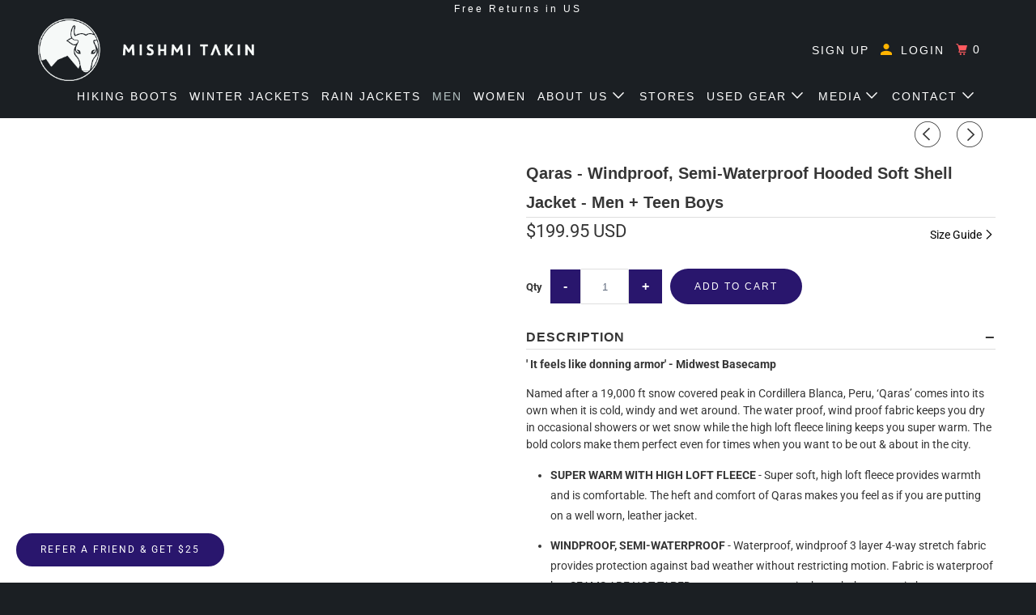

--- FILE ---
content_type: text/html; charset=utf-8
request_url: https://mishmitakin.com/collections/mens/products/qaras-mens-waterproof-hooded-softshell-jacket
body_size: 28803
content:
<!DOCTYPE html>
<!--[if lt IE 7 ]><html class="ie ie6" lang="en"> <![endif]-->
<!--[if IE 7 ]><html class="ie ie7" lang="en"> <![endif]-->
<!--[if IE 8 ]><html class="ie ie8" lang="en"> <![endif]-->
<!--[if IE 9 ]><html class="ie ie9" lang="en"> <![endif]-->
<!--[if (gte IE 10)|!(IE)]><!--><html lang="en"> <!--<![endif]-->
<head>
    


    <!-- Google Tag Manager -->
    <script type="text/lazyload">
      (function(w,d,s,l,i){w[l]=w[l]||[];w[l].push({'gtm.start':
      new Date().getTime(),event:'gtm.js'});var f=d.getElementsByTagName(s)[0],
      j=d.createElement(s),dl=l!='dataLayer'?'&l='+l:'';j.async=true;j.src=
      'https://www.googletagmanager.com/gtm.js?id='+i+dl;f.parentNode.insertBefore(j,f);
      })(window,document,'script','dataLayer','GTM-PXVNH2M');
    </script>
    <!-- End Google Tag Manager -->
    <meta charset="utf-8">
    <meta http-equiv="cleartype" content="on">
    <meta name="robots" content="index,follow">
    
    <title>Qaras - Mens Waterproof, Windproof, Hooded SoftShell Jacket - Mishmi Takin</title>
    
      <meta name="description" content="Qaras Mens Waterproof Windproof Hooded SoftShell Jacket is named after a 19,000 ft snow covered peak in Cordillera Blanca, Peru, and comes into its own when it is cold and wet around. The waterproof soft shell jacket keeps you dry in winter showers or wet snow while the high loft fleece lining keeps you super warm" />
    
    <link rel="preload" href="//mishmitakin.com/cdn/shop/t/25/assets/prefetch.js?v=58841236658301369731661069602" as="script">
    

<meta name="author" content="Mishmi Takin">
<meta property="og:url" content="https://mishmitakin.com/products/qaras-mens-waterproof-hooded-softshell-jacket">
<meta property="og:site_name" content="Mishmi Takin">


  <meta property="og:type" content="product">
  <meta property="og:title" content="Qaras - Windproof, Semi-Waterproof Hooded Soft Shell Jacket - Men + Teen Boys">
  
    <meta property="og:image" content="http://mishmitakin.com/cdn/shop/products/20170623_MT_0214-Edit_600x.jpeg?v=1563604597">
    <meta property="og:image:secure_url" content="https://mishmitakin.com/cdn/shop/products/20170623_MT_0214-Edit_600x.jpeg?v=1563604597">
    
  
    <meta property="og:image" content="http://mishmitakin.com/cdn/shop/products/20170623_MT_0227-Edit_600x.jpeg?v=1608969639">
    <meta property="og:image:secure_url" content="https://mishmitakin.com/cdn/shop/products/20170623_MT_0227-Edit_600x.jpeg?v=1608969639">
    
  
    <meta property="og:image" content="http://mishmitakin.com/cdn/shop/products/20170623_MT_0219-Edit_600x.jpeg?v=1608969639">
    <meta property="og:image:secure_url" content="https://mishmitakin.com/cdn/shop/products/20170623_MT_0219-Edit_600x.jpeg?v=1608969639">
    
  
  <meta property="og:price:amount" content="199.95">
  <meta property="og:price:currency" content="USD">


  <meta property="og:description" content="Qaras Mens Waterproof Windproof Hooded SoftShell Jacket is named after a 19,000 ft snow covered peak in Cordillera Blanca, Peru, and comes into its own when it is cold and wet around. The waterproof soft shell jacket keeps you dry in winter showers or wet snow while the high loft fleece lining keeps you super warm">




<meta name="twitter:card" content="summary">

  <meta name="twitter:title" content="Qaras - Windproof, Semi-Waterproof Hooded Soft Shell Jacket - Men + Teen Boys">
  <meta name="twitter:description" content="&#39; It feels like donning armor&#39; - Midwest Basecamp Named after a 19,000 ft snow covered peak in Cordillera Blanca, Peru, ‘Qaras’ comes into its own when it is cold, windy and wet around. The water proof, wind proof fabric keeps you dry in occasional showers or wet snow while the high loft fleece lining keeps you super warm. The bold colors make them perfect even for times when you want to be out &amp;amp; about in the city. SUPER WARM WITH HIGH LOFT FLEECE - Super soft, high loft fleece provides warmth and is comfortable. The heft and comfort of Qaras makes you feel as if you are putting on a well worn, leather jacket. WINDPROOF, SEMI-WATERPROOF - Waterproof, windproof 3 layer 4-way stretch fabric provides protection against bad weather without restricting motion. Fabric is waterproof but SEAMS ARE NOT TAPED,">
  <meta name="twitter:image" content="https://mishmitakin.com/cdn/shop/products/20170623_MT_0214-Edit_240x.jpeg?v=1563604597">
  <meta name="twitter:image:width" content="240">
  <meta name="twitter:image:height" content="240">


    <link rel="preconnect dns-prefetch" href="https://fonts.shopifycdn.com" />
    <link rel="preconnect dns-prefetch" href="https://cdn.shopify.com" />
    <link rel="preconnect dns-prefetch" href="https://v.shopify.com" />
    <link rel="preconnect dns-prefetch" href="https://cdn.shopifycloud.com" />
    
      <link rel="prev" href="/collections/mens/products/cayambe-mens-seam-taped-waterproof-hooded-softshell-jacket">
    
    
      <link rel="next" href="/collections/mens/products/misti-mens-hooded-softshell-jacket">
    
    <script> var current_template = "product.softshell" </script>
    <script src="//mishmitakin.com/cdn/shop/t/25/assets/prefetch.js?v=58841236658301369731661069602" type="text/javascript"></script>    
    <link rel="stylesheet" data-href="https://use.fontawesome.com/releases/v5.5.0/css/all.css">
    <link data-href="https://cdnjs.cloudflare.com/ajax/libs/font-awesome/4.7.0/css/font-awesome.min.css" rel="stylesheet" type="text/css" media="all" />
    <!-- Mobile Specific Metas -->
    <meta name="HandheldFriendly" content="True">
    <meta name="MobileOptimized" content="320">
    <meta name="viewport" content="width=device-width,initial-scale=1">
    <meta name="theme-color" content="#ffffff">
    <!-- Stylesheets for Parallax 3.5.5 -->
    <link href="//mishmitakin.com/cdn/shop/t/25/assets/styles.scss.css?v=19306557758925794701764306950" rel="stylesheet" type="text/css" media="all" />
    
      <link rel="shortcut icon" type="image/x-icon" href="//mishmitakin.com/cdn/shop/files/favicon_32x32.png?v=1613749663">
    
    <link rel="canonical" href="https://mishmitakin.com/products/qaras-mens-waterproof-hooded-softshell-jacket" />
    
    <link rel="stylesheet" href="https://cdnjs.cloudflare.com/ajax/libs/Swiper/4.5.0/css/swiper.css">
    <script src="https://cdnjs.cloudflare.com/ajax/libs/Swiper/4.5.0/js/swiper.min.js"></script>
    <script src="//mishmitakin.com/cdn/shop/t/25/assets/app.js?v=177240208893332206921662422111"></script>
    <!--[if lte IE 8]>
      <link href="//mishmitakin.com/cdn/shop/t/25/assets/ie.css?v=1024305471161636101660627386" rel="stylesheet" type="text/css" media="all" />
      <script src="//mishmitakin.com/cdn/shop/t/25/assets/skrollr.ie.js?v=116292453382836155221660627364" type="text/javascript"></script>
    <![endif]-->
    <!-- add custom css -->
    <link href="//mishmitakin.com/cdn/shop/t/25/assets/owl-theme.css?v=117092944208702123211703463679" rel="stylesheet" type="text/css" media="all" />
	<link href="//mishmitakin.com/cdn/shop/t/25/assets/custom.css?v=24035862999116366391703463679" rel="stylesheet" type="text/css" media="all" />
    <link href="//mishmitakin.com/cdn/shop/t/25/assets/responsive.css?v=67119272360332709431660627386" rel="stylesheet" type="text/css" media="all" />
    <script>window.performance && window.performance.mark && window.performance.mark('shopify.content_for_header.start');</script><meta id="shopify-digital-wallet" name="shopify-digital-wallet" content="/11697144/digital_wallets/dialog">
<meta name="shopify-checkout-api-token" content="ac41f0df0498aa8065455d90c97d6051">
<meta id="in-context-paypal-metadata" data-shop-id="11697144" data-venmo-supported="false" data-environment="production" data-locale="en_US" data-paypal-v4="true" data-currency="USD">
<link rel="alternate" hreflang="x-default" href="https://mishmitakin.com/products/qaras-mens-waterproof-hooded-softshell-jacket">
<link rel="alternate" hreflang="en" href="https://mishmitakin.com/products/qaras-mens-waterproof-hooded-softshell-jacket">
<link rel="alternate" hreflang="en-NL" href="https://mishmitakin.com/en-nl/products/qaras-mens-waterproof-hooded-softshell-jacket">
<link rel="alternate" type="application/json+oembed" href="https://mishmitakin.com/products/qaras-mens-waterproof-hooded-softshell-jacket.oembed">
<script async="async" src="/checkouts/internal/preloads.js?locale=en-US"></script>
<link rel="preconnect" href="https://shop.app" crossorigin="anonymous">
<script async="async" src="https://shop.app/checkouts/internal/preloads.js?locale=en-US&shop_id=11697144" crossorigin="anonymous"></script>
<script id="shopify-features" type="application/json">{"accessToken":"ac41f0df0498aa8065455d90c97d6051","betas":["rich-media-storefront-analytics"],"domain":"mishmitakin.com","predictiveSearch":true,"shopId":11697144,"locale":"en"}</script>
<script>var Shopify = Shopify || {};
Shopify.shop = "mish-mitakin.myshopify.com";
Shopify.locale = "en";
Shopify.currency = {"active":"USD","rate":"1.0"};
Shopify.country = "US";
Shopify.theme = {"name":"Speed Optimized : SB-01.31.20 - Latest - Mish...","id":122950516821,"schema_name":"Parallax","schema_version":"3.5.5","theme_store_id":688,"role":"main"};
Shopify.theme.handle = "null";
Shopify.theme.style = {"id":null,"handle":null};
Shopify.cdnHost = "mishmitakin.com/cdn";
Shopify.routes = Shopify.routes || {};
Shopify.routes.root = "/";</script>
<script type="module">!function(o){(o.Shopify=o.Shopify||{}).modules=!0}(window);</script>
<script>!function(o){function n(){var o=[];function n(){o.push(Array.prototype.slice.apply(arguments))}return n.q=o,n}var t=o.Shopify=o.Shopify||{};t.loadFeatures=n(),t.autoloadFeatures=n()}(window);</script>
<script>
  window.ShopifyPay = window.ShopifyPay || {};
  window.ShopifyPay.apiHost = "shop.app\/pay";
  window.ShopifyPay.redirectState = null;
</script>
<script id="shop-js-analytics" type="application/json">{"pageType":"product"}</script>
<script defer="defer" async type="module" src="//mishmitakin.com/cdn/shopifycloud/shop-js/modules/v2/client.init-shop-cart-sync_BT-GjEfc.en.esm.js"></script>
<script defer="defer" async type="module" src="//mishmitakin.com/cdn/shopifycloud/shop-js/modules/v2/chunk.common_D58fp_Oc.esm.js"></script>
<script defer="defer" async type="module" src="//mishmitakin.com/cdn/shopifycloud/shop-js/modules/v2/chunk.modal_xMitdFEc.esm.js"></script>
<script type="module">
  await import("//mishmitakin.com/cdn/shopifycloud/shop-js/modules/v2/client.init-shop-cart-sync_BT-GjEfc.en.esm.js");
await import("//mishmitakin.com/cdn/shopifycloud/shop-js/modules/v2/chunk.common_D58fp_Oc.esm.js");
await import("//mishmitakin.com/cdn/shopifycloud/shop-js/modules/v2/chunk.modal_xMitdFEc.esm.js");

  window.Shopify.SignInWithShop?.initShopCartSync?.({"fedCMEnabled":true,"windoidEnabled":true});

</script>
<script>
  window.Shopify = window.Shopify || {};
  if (!window.Shopify.featureAssets) window.Shopify.featureAssets = {};
  window.Shopify.featureAssets['shop-js'] = {"shop-cart-sync":["modules/v2/client.shop-cart-sync_DZOKe7Ll.en.esm.js","modules/v2/chunk.common_D58fp_Oc.esm.js","modules/v2/chunk.modal_xMitdFEc.esm.js"],"init-fed-cm":["modules/v2/client.init-fed-cm_B6oLuCjv.en.esm.js","modules/v2/chunk.common_D58fp_Oc.esm.js","modules/v2/chunk.modal_xMitdFEc.esm.js"],"shop-cash-offers":["modules/v2/client.shop-cash-offers_D2sdYoxE.en.esm.js","modules/v2/chunk.common_D58fp_Oc.esm.js","modules/v2/chunk.modal_xMitdFEc.esm.js"],"shop-login-button":["modules/v2/client.shop-login-button_QeVjl5Y3.en.esm.js","modules/v2/chunk.common_D58fp_Oc.esm.js","modules/v2/chunk.modal_xMitdFEc.esm.js"],"pay-button":["modules/v2/client.pay-button_DXTOsIq6.en.esm.js","modules/v2/chunk.common_D58fp_Oc.esm.js","modules/v2/chunk.modal_xMitdFEc.esm.js"],"shop-button":["modules/v2/client.shop-button_DQZHx9pm.en.esm.js","modules/v2/chunk.common_D58fp_Oc.esm.js","modules/v2/chunk.modal_xMitdFEc.esm.js"],"avatar":["modules/v2/client.avatar_BTnouDA3.en.esm.js"],"init-windoid":["modules/v2/client.init-windoid_CR1B-cfM.en.esm.js","modules/v2/chunk.common_D58fp_Oc.esm.js","modules/v2/chunk.modal_xMitdFEc.esm.js"],"init-shop-for-new-customer-accounts":["modules/v2/client.init-shop-for-new-customer-accounts_C_vY_xzh.en.esm.js","modules/v2/client.shop-login-button_QeVjl5Y3.en.esm.js","modules/v2/chunk.common_D58fp_Oc.esm.js","modules/v2/chunk.modal_xMitdFEc.esm.js"],"init-shop-email-lookup-coordinator":["modules/v2/client.init-shop-email-lookup-coordinator_BI7n9ZSv.en.esm.js","modules/v2/chunk.common_D58fp_Oc.esm.js","modules/v2/chunk.modal_xMitdFEc.esm.js"],"init-shop-cart-sync":["modules/v2/client.init-shop-cart-sync_BT-GjEfc.en.esm.js","modules/v2/chunk.common_D58fp_Oc.esm.js","modules/v2/chunk.modal_xMitdFEc.esm.js"],"shop-toast-manager":["modules/v2/client.shop-toast-manager_DiYdP3xc.en.esm.js","modules/v2/chunk.common_D58fp_Oc.esm.js","modules/v2/chunk.modal_xMitdFEc.esm.js"],"init-customer-accounts":["modules/v2/client.init-customer-accounts_D9ZNqS-Q.en.esm.js","modules/v2/client.shop-login-button_QeVjl5Y3.en.esm.js","modules/v2/chunk.common_D58fp_Oc.esm.js","modules/v2/chunk.modal_xMitdFEc.esm.js"],"init-customer-accounts-sign-up":["modules/v2/client.init-customer-accounts-sign-up_iGw4briv.en.esm.js","modules/v2/client.shop-login-button_QeVjl5Y3.en.esm.js","modules/v2/chunk.common_D58fp_Oc.esm.js","modules/v2/chunk.modal_xMitdFEc.esm.js"],"shop-follow-button":["modules/v2/client.shop-follow-button_CqMgW2wH.en.esm.js","modules/v2/chunk.common_D58fp_Oc.esm.js","modules/v2/chunk.modal_xMitdFEc.esm.js"],"checkout-modal":["modules/v2/client.checkout-modal_xHeaAweL.en.esm.js","modules/v2/chunk.common_D58fp_Oc.esm.js","modules/v2/chunk.modal_xMitdFEc.esm.js"],"shop-login":["modules/v2/client.shop-login_D91U-Q7h.en.esm.js","modules/v2/chunk.common_D58fp_Oc.esm.js","modules/v2/chunk.modal_xMitdFEc.esm.js"],"lead-capture":["modules/v2/client.lead-capture_BJmE1dJe.en.esm.js","modules/v2/chunk.common_D58fp_Oc.esm.js","modules/v2/chunk.modal_xMitdFEc.esm.js"],"payment-terms":["modules/v2/client.payment-terms_Ci9AEqFq.en.esm.js","modules/v2/chunk.common_D58fp_Oc.esm.js","modules/v2/chunk.modal_xMitdFEc.esm.js"]};
</script>
<script>(function() {
  var isLoaded = false;
  function asyncLoad() {
    if (isLoaded) return;
    isLoaded = true;
    var urls = ["https:\/\/cdn.verifypass.com\/seller\/launcher.js?shop=mish-mitakin.myshopify.com"];
    for (var i = 0; i < urls.length; i++) {
      var s = document.createElement('script');
      s.type = 'text/javascript';
      s.async = true;
      s.src = urls[i];
      var x = document.getElementsByTagName('script')[0];
      x.parentNode.insertBefore(s, x);
    }
  };
  if(window.attachEvent) {
    window.attachEvent('onload', asyncLoad);
  } else {
    window.addEventListener('load', asyncLoad, false);
  }
})();</script>
<script id="__st">var __st={"a":11697144,"offset":-18000,"reqid":"246edaa3-944d-4e76-8cb0-385315e8de2b-1769164527","pageurl":"mishmitakin.com\/collections\/mens\/products\/qaras-mens-waterproof-hooded-softshell-jacket","u":"6077650f94d4","p":"product","rtyp":"product","rid":4737505478};</script>
<script>window.ShopifyPaypalV4VisibilityTracking = true;</script>
<script id="captcha-bootstrap">!function(){'use strict';const t='contact',e='account',n='new_comment',o=[[t,t],['blogs',n],['comments',n],[t,'customer']],c=[[e,'customer_login'],[e,'guest_login'],[e,'recover_customer_password'],[e,'create_customer']],r=t=>t.map((([t,e])=>`form[action*='/${t}']:not([data-nocaptcha='true']) input[name='form_type'][value='${e}']`)).join(','),a=t=>()=>t?[...document.querySelectorAll(t)].map((t=>t.form)):[];function s(){const t=[...o],e=r(t);return a(e)}const i='password',u='form_key',d=['recaptcha-v3-token','g-recaptcha-response','h-captcha-response',i],f=()=>{try{return window.sessionStorage}catch{return}},m='__shopify_v',_=t=>t.elements[u];function p(t,e,n=!1){try{const o=window.sessionStorage,c=JSON.parse(o.getItem(e)),{data:r}=function(t){const{data:e,action:n}=t;return t[m]||n?{data:e,action:n}:{data:t,action:n}}(c);for(const[e,n]of Object.entries(r))t.elements[e]&&(t.elements[e].value=n);n&&o.removeItem(e)}catch(o){console.error('form repopulation failed',{error:o})}}const l='form_type',E='cptcha';function T(t){t.dataset[E]=!0}const w=window,h=w.document,L='Shopify',v='ce_forms',y='captcha';let A=!1;((t,e)=>{const n=(g='f06e6c50-85a8-45c8-87d0-21a2b65856fe',I='https://cdn.shopify.com/shopifycloud/storefront-forms-hcaptcha/ce_storefront_forms_captcha_hcaptcha.v1.5.2.iife.js',D={infoText:'Protected by hCaptcha',privacyText:'Privacy',termsText:'Terms'},(t,e,n)=>{const o=w[L][v],c=o.bindForm;if(c)return c(t,g,e,D).then(n);var r;o.q.push([[t,g,e,D],n]),r=I,A||(h.body.append(Object.assign(h.createElement('script'),{id:'captcha-provider',async:!0,src:r})),A=!0)});var g,I,D;w[L]=w[L]||{},w[L][v]=w[L][v]||{},w[L][v].q=[],w[L][y]=w[L][y]||{},w[L][y].protect=function(t,e){n(t,void 0,e),T(t)},Object.freeze(w[L][y]),function(t,e,n,w,h,L){const[v,y,A,g]=function(t,e,n){const i=e?o:[],u=t?c:[],d=[...i,...u],f=r(d),m=r(i),_=r(d.filter((([t,e])=>n.includes(e))));return[a(f),a(m),a(_),s()]}(w,h,L),I=t=>{const e=t.target;return e instanceof HTMLFormElement?e:e&&e.form},D=t=>v().includes(t);t.addEventListener('submit',(t=>{const e=I(t);if(!e)return;const n=D(e)&&!e.dataset.hcaptchaBound&&!e.dataset.recaptchaBound,o=_(e),c=g().includes(e)&&(!o||!o.value);(n||c)&&t.preventDefault(),c&&!n&&(function(t){try{if(!f())return;!function(t){const e=f();if(!e)return;const n=_(t);if(!n)return;const o=n.value;o&&e.removeItem(o)}(t);const e=Array.from(Array(32),(()=>Math.random().toString(36)[2])).join('');!function(t,e){_(t)||t.append(Object.assign(document.createElement('input'),{type:'hidden',name:u})),t.elements[u].value=e}(t,e),function(t,e){const n=f();if(!n)return;const o=[...t.querySelectorAll(`input[type='${i}']`)].map((({name:t})=>t)),c=[...d,...o],r={};for(const[a,s]of new FormData(t).entries())c.includes(a)||(r[a]=s);n.setItem(e,JSON.stringify({[m]:1,action:t.action,data:r}))}(t,e)}catch(e){console.error('failed to persist form',e)}}(e),e.submit())}));const S=(t,e)=>{t&&!t.dataset[E]&&(n(t,e.some((e=>e===t))),T(t))};for(const o of['focusin','change'])t.addEventListener(o,(t=>{const e=I(t);D(e)&&S(e,y())}));const B=e.get('form_key'),M=e.get(l),P=B&&M;t.addEventListener('DOMContentLoaded',(()=>{const t=y();if(P)for(const e of t)e.elements[l].value===M&&p(e,B);[...new Set([...A(),...v().filter((t=>'true'===t.dataset.shopifyCaptcha))])].forEach((e=>S(e,t)))}))}(h,new URLSearchParams(w.location.search),n,t,e,['guest_login'])})(!0,!0)}();</script>
<script integrity="sha256-4kQ18oKyAcykRKYeNunJcIwy7WH5gtpwJnB7kiuLZ1E=" data-source-attribution="shopify.loadfeatures" defer="defer" src="//mishmitakin.com/cdn/shopifycloud/storefront/assets/storefront/load_feature-a0a9edcb.js" crossorigin="anonymous"></script>
<script crossorigin="anonymous" defer="defer" src="//mishmitakin.com/cdn/shopifycloud/storefront/assets/shopify_pay/storefront-65b4c6d7.js?v=20250812"></script>
<script data-source-attribution="shopify.dynamic_checkout.dynamic.init">var Shopify=Shopify||{};Shopify.PaymentButton=Shopify.PaymentButton||{isStorefrontPortableWallets:!0,init:function(){window.Shopify.PaymentButton.init=function(){};var t=document.createElement("script");t.src="https://mishmitakin.com/cdn/shopifycloud/portable-wallets/latest/portable-wallets.en.js",t.type="module",document.head.appendChild(t)}};
</script>
<script data-source-attribution="shopify.dynamic_checkout.buyer_consent">
  function portableWalletsHideBuyerConsent(e){var t=document.getElementById("shopify-buyer-consent"),n=document.getElementById("shopify-subscription-policy-button");t&&n&&(t.classList.add("hidden"),t.setAttribute("aria-hidden","true"),n.removeEventListener("click",e))}function portableWalletsShowBuyerConsent(e){var t=document.getElementById("shopify-buyer-consent"),n=document.getElementById("shopify-subscription-policy-button");t&&n&&(t.classList.remove("hidden"),t.removeAttribute("aria-hidden"),n.addEventListener("click",e))}window.Shopify?.PaymentButton&&(window.Shopify.PaymentButton.hideBuyerConsent=portableWalletsHideBuyerConsent,window.Shopify.PaymentButton.showBuyerConsent=portableWalletsShowBuyerConsent);
</script>
<script data-source-attribution="shopify.dynamic_checkout.cart.bootstrap">document.addEventListener("DOMContentLoaded",(function(){function t(){return document.querySelector("shopify-accelerated-checkout-cart, shopify-accelerated-checkout")}if(t())Shopify.PaymentButton.init();else{new MutationObserver((function(e,n){t()&&(Shopify.PaymentButton.init(),n.disconnect())})).observe(document.body,{childList:!0,subtree:!0})}}));
</script>
<link id="shopify-accelerated-checkout-styles" rel="stylesheet" media="screen" href="https://mishmitakin.com/cdn/shopifycloud/portable-wallets/latest/accelerated-checkout-backwards-compat.css" crossorigin="anonymous">
<style id="shopify-accelerated-checkout-cart">
        #shopify-buyer-consent {
  margin-top: 1em;
  display: inline-block;
  width: 100%;
}

#shopify-buyer-consent.hidden {
  display: none;
}

#shopify-subscription-policy-button {
  background: none;
  border: none;
  padding: 0;
  text-decoration: underline;
  font-size: inherit;
  cursor: pointer;
}

#shopify-subscription-policy-button::before {
  box-shadow: none;
}

      </style>

<script>window.performance && window.performance.mark && window.performance.mark('shopify.content_for_header.end');</script>
    <noscript>
      <style>
        .slides > li:first-child { display: block; }
        .image__fallback {
          width: 100vw;
          display: block !important;
          max-width: 100vw !important;
          margin-bottom: 0;
        }
        .image__fallback + .hsContainer__image {
          display: none !important;
        }
        .hsContainer {
          height: auto !important;
        }
        .no-js-only {
          display: inherit !important;
        }
        .icon-cart.cart-button {
          display: none;
        }
        .lazyload,
        .cart_page_image img {
          opacity: 1;
          -webkit-filter: blur(0);
          filter: blur(0);
        }
        .bcg .hsContent {
          background-color: transparent;
        }
        .animate_right,
        .animate_left,
        .animate_up,
        .animate_down {
          opacity: 1;
        }
        .flexslider .slides>li {
          display: block;
        }
        .product_section .product_form {
          opacity: 1;
        }
        .multi_select,
        form .select {
          display: block !important;
        }
        .swatch_options {
          display: none;
        }
      </style>
    </noscript>
	
    <script>var scaaffCheck = false;</script>
    <script src="//mishmitakin.com/cdn/shop/t/25/assets/sca_affiliate.js?v=89062827364581852121660627361" type="text/javascript"></script>

<script>
    
    
    
    
    var gsf_conversion_data = {page_type : 'product', event : 'view_item', data : {product_data : [{variant_id : 29979952652, product_id : 4737505478, name : "Qaras - Windproof, Semi-Waterproof Hooded Soft Shell Jacket - Men + Teen Boys", price : "199.95", currency : "USD", sku : "MT-MSS002-PBRC-SM", brand : "Mishmi Takin", variant : "Pirate Black / Men S / Boys L", category : "Men&#39;s Jacket", quantity : "34" }], total_price : "199.95", shop_currency : "USD"}};
    
</script>
<meta name="google-site-verification" content="FMKkspJ47fpcNhB-lFXf2c2ErJH-LvuUJf0GKNKWMwo" />
<!-- BEGIN app block: shopify://apps/klaviyo-email-marketing-sms/blocks/klaviyo-onsite-embed/2632fe16-c075-4321-a88b-50b567f42507 -->












  <script async src="https://static.klaviyo.com/onsite/js/UrkFkh/klaviyo.js?company_id=UrkFkh"></script>
  <script>!function(){if(!window.klaviyo){window._klOnsite=window._klOnsite||[];try{window.klaviyo=new Proxy({},{get:function(n,i){return"push"===i?function(){var n;(n=window._klOnsite).push.apply(n,arguments)}:function(){for(var n=arguments.length,o=new Array(n),w=0;w<n;w++)o[w]=arguments[w];var t="function"==typeof o[o.length-1]?o.pop():void 0,e=new Promise((function(n){window._klOnsite.push([i].concat(o,[function(i){t&&t(i),n(i)}]))}));return e}}})}catch(n){window.klaviyo=window.klaviyo||[],window.klaviyo.push=function(){var n;(n=window._klOnsite).push.apply(n,arguments)}}}}();</script>

  
    <script id="viewed_product">
      if (item == null) {
        var _learnq = _learnq || [];

        var MetafieldReviews = null
        var MetafieldYotpoRating = null
        var MetafieldYotpoCount = null
        var MetafieldLooxRating = null
        var MetafieldLooxCount = null
        var okendoProduct = null
        var okendoProductReviewCount = null
        var okendoProductReviewAverageValue = null
        try {
          // The following fields are used for Customer Hub recently viewed in order to add reviews.
          // This information is not part of __kla_viewed. Instead, it is part of __kla_viewed_reviewed_items
          MetafieldReviews = {"rating":{"scale_min":"1.0","scale_max":"5.0","value":"4.8"},"rating_count":15};
          MetafieldYotpoRating = null
          MetafieldYotpoCount = null
          MetafieldLooxRating = null
          MetafieldLooxCount = null

          okendoProduct = null
          // If the okendo metafield is not legacy, it will error, which then requires the new json formatted data
          if (okendoProduct && 'error' in okendoProduct) {
            okendoProduct = null
          }
          okendoProductReviewCount = okendoProduct ? okendoProduct.reviewCount : null
          okendoProductReviewAverageValue = okendoProduct ? okendoProduct.reviewAverageValue : null
        } catch (error) {
          console.error('Error in Klaviyo onsite reviews tracking:', error);
        }

        var item = {
          Name: "Qaras - Windproof, Semi-Waterproof Hooded Soft Shell Jacket - Men + Teen Boys",
          ProductID: 4737505478,
          Categories: ["Men","Outerwear","Soft Shell Jackets Men","Softshell Jackets","Top Selling Products"],
          ImageURL: "https://mishmitakin.com/cdn/shop/products/20170623_MT_0214-Edit_grande.jpeg?v=1563604597",
          URL: "https://mishmitakin.com/products/qaras-mens-waterproof-hooded-softshell-jacket",
          Brand: "Mishmi Takin",
          Price: "$199.95 USD",
          Value: "199.95",
          CompareAtPrice: "$174.93 USD"
        };
        _learnq.push(['track', 'Viewed Product', item]);
        _learnq.push(['trackViewedItem', {
          Title: item.Name,
          ItemId: item.ProductID,
          Categories: item.Categories,
          ImageUrl: item.ImageURL,
          Url: item.URL,
          Metadata: {
            Brand: item.Brand,
            Price: item.Price,
            Value: item.Value,
            CompareAtPrice: item.CompareAtPrice
          },
          metafields:{
            reviews: MetafieldReviews,
            yotpo:{
              rating: MetafieldYotpoRating,
              count: MetafieldYotpoCount,
            },
            loox:{
              rating: MetafieldLooxRating,
              count: MetafieldLooxCount,
            },
            okendo: {
              rating: okendoProductReviewAverageValue,
              count: okendoProductReviewCount,
            }
          }
        }]);
      }
    </script>
  




  <script>
    window.klaviyoReviewsProductDesignMode = false
  </script>







<!-- END app block --><!-- BEGIN app block: shopify://apps/simprosys-google-shopping-feed/blocks/core_settings_block/1f0b859e-9fa6-4007-97e8-4513aff5ff3b --><!-- BEGIN: GSF App Core Tags & Scripts by Simprosys Google Shopping Feed -->









<!-- END: GSF App Core Tags & Scripts by Simprosys Google Shopping Feed -->
<!-- END app block --><link href="https://monorail-edge.shopifysvc.com" rel="dns-prefetch">
<script>(function(){if ("sendBeacon" in navigator && "performance" in window) {try {var session_token_from_headers = performance.getEntriesByType('navigation')[0].serverTiming.find(x => x.name == '_s').description;} catch {var session_token_from_headers = undefined;}var session_cookie_matches = document.cookie.match(/_shopify_s=([^;]*)/);var session_token_from_cookie = session_cookie_matches && session_cookie_matches.length === 2 ? session_cookie_matches[1] : "";var session_token = session_token_from_headers || session_token_from_cookie || "";function handle_abandonment_event(e) {var entries = performance.getEntries().filter(function(entry) {return /monorail-edge.shopifysvc.com/.test(entry.name);});if (!window.abandonment_tracked && entries.length === 0) {window.abandonment_tracked = true;var currentMs = Date.now();var navigation_start = performance.timing.navigationStart;var payload = {shop_id: 11697144,url: window.location.href,navigation_start,duration: currentMs - navigation_start,session_token,page_type: "product"};window.navigator.sendBeacon("https://monorail-edge.shopifysvc.com/v1/produce", JSON.stringify({schema_id: "online_store_buyer_site_abandonment/1.1",payload: payload,metadata: {event_created_at_ms: currentMs,event_sent_at_ms: currentMs}}));}}window.addEventListener('pagehide', handle_abandonment_event);}}());</script>
<script id="web-pixels-manager-setup">(function e(e,d,r,n,o){if(void 0===o&&(o={}),!Boolean(null===(a=null===(i=window.Shopify)||void 0===i?void 0:i.analytics)||void 0===a?void 0:a.replayQueue)){var i,a;window.Shopify=window.Shopify||{};var t=window.Shopify;t.analytics=t.analytics||{};var s=t.analytics;s.replayQueue=[],s.publish=function(e,d,r){return s.replayQueue.push([e,d,r]),!0};try{self.performance.mark("wpm:start")}catch(e){}var l=function(){var e={modern:/Edge?\/(1{2}[4-9]|1[2-9]\d|[2-9]\d{2}|\d{4,})\.\d+(\.\d+|)|Firefox\/(1{2}[4-9]|1[2-9]\d|[2-9]\d{2}|\d{4,})\.\d+(\.\d+|)|Chrom(ium|e)\/(9{2}|\d{3,})\.\d+(\.\d+|)|(Maci|X1{2}).+ Version\/(15\.\d+|(1[6-9]|[2-9]\d|\d{3,})\.\d+)([,.]\d+|)( \(\w+\)|)( Mobile\/\w+|) Safari\/|Chrome.+OPR\/(9{2}|\d{3,})\.\d+\.\d+|(CPU[ +]OS|iPhone[ +]OS|CPU[ +]iPhone|CPU IPhone OS|CPU iPad OS)[ +]+(15[._]\d+|(1[6-9]|[2-9]\d|\d{3,})[._]\d+)([._]\d+|)|Android:?[ /-](13[3-9]|1[4-9]\d|[2-9]\d{2}|\d{4,})(\.\d+|)(\.\d+|)|Android.+Firefox\/(13[5-9]|1[4-9]\d|[2-9]\d{2}|\d{4,})\.\d+(\.\d+|)|Android.+Chrom(ium|e)\/(13[3-9]|1[4-9]\d|[2-9]\d{2}|\d{4,})\.\d+(\.\d+|)|SamsungBrowser\/([2-9]\d|\d{3,})\.\d+/,legacy:/Edge?\/(1[6-9]|[2-9]\d|\d{3,})\.\d+(\.\d+|)|Firefox\/(5[4-9]|[6-9]\d|\d{3,})\.\d+(\.\d+|)|Chrom(ium|e)\/(5[1-9]|[6-9]\d|\d{3,})\.\d+(\.\d+|)([\d.]+$|.*Safari\/(?![\d.]+ Edge\/[\d.]+$))|(Maci|X1{2}).+ Version\/(10\.\d+|(1[1-9]|[2-9]\d|\d{3,})\.\d+)([,.]\d+|)( \(\w+\)|)( Mobile\/\w+|) Safari\/|Chrome.+OPR\/(3[89]|[4-9]\d|\d{3,})\.\d+\.\d+|(CPU[ +]OS|iPhone[ +]OS|CPU[ +]iPhone|CPU IPhone OS|CPU iPad OS)[ +]+(10[._]\d+|(1[1-9]|[2-9]\d|\d{3,})[._]\d+)([._]\d+|)|Android:?[ /-](13[3-9]|1[4-9]\d|[2-9]\d{2}|\d{4,})(\.\d+|)(\.\d+|)|Mobile Safari.+OPR\/([89]\d|\d{3,})\.\d+\.\d+|Android.+Firefox\/(13[5-9]|1[4-9]\d|[2-9]\d{2}|\d{4,})\.\d+(\.\d+|)|Android.+Chrom(ium|e)\/(13[3-9]|1[4-9]\d|[2-9]\d{2}|\d{4,})\.\d+(\.\d+|)|Android.+(UC? ?Browser|UCWEB|U3)[ /]?(15\.([5-9]|\d{2,})|(1[6-9]|[2-9]\d|\d{3,})\.\d+)\.\d+|SamsungBrowser\/(5\.\d+|([6-9]|\d{2,})\.\d+)|Android.+MQ{2}Browser\/(14(\.(9|\d{2,})|)|(1[5-9]|[2-9]\d|\d{3,})(\.\d+|))(\.\d+|)|K[Aa][Ii]OS\/(3\.\d+|([4-9]|\d{2,})\.\d+)(\.\d+|)/},d=e.modern,r=e.legacy,n=navigator.userAgent;return n.match(d)?"modern":n.match(r)?"legacy":"unknown"}(),u="modern"===l?"modern":"legacy",c=(null!=n?n:{modern:"",legacy:""})[u],f=function(e){return[e.baseUrl,"/wpm","/b",e.hashVersion,"modern"===e.buildTarget?"m":"l",".js"].join("")}({baseUrl:d,hashVersion:r,buildTarget:u}),m=function(e){var d=e.version,r=e.bundleTarget,n=e.surface,o=e.pageUrl,i=e.monorailEndpoint;return{emit:function(e){var a=e.status,t=e.errorMsg,s=(new Date).getTime(),l=JSON.stringify({metadata:{event_sent_at_ms:s},events:[{schema_id:"web_pixels_manager_load/3.1",payload:{version:d,bundle_target:r,page_url:o,status:a,surface:n,error_msg:t},metadata:{event_created_at_ms:s}}]});if(!i)return console&&console.warn&&console.warn("[Web Pixels Manager] No Monorail endpoint provided, skipping logging."),!1;try{return self.navigator.sendBeacon.bind(self.navigator)(i,l)}catch(e){}var u=new XMLHttpRequest;try{return u.open("POST",i,!0),u.setRequestHeader("Content-Type","text/plain"),u.send(l),!0}catch(e){return console&&console.warn&&console.warn("[Web Pixels Manager] Got an unhandled error while logging to Monorail."),!1}}}}({version:r,bundleTarget:l,surface:e.surface,pageUrl:self.location.href,monorailEndpoint:e.monorailEndpoint});try{o.browserTarget=l,function(e){var d=e.src,r=e.async,n=void 0===r||r,o=e.onload,i=e.onerror,a=e.sri,t=e.scriptDataAttributes,s=void 0===t?{}:t,l=document.createElement("script"),u=document.querySelector("head"),c=document.querySelector("body");if(l.async=n,l.src=d,a&&(l.integrity=a,l.crossOrigin="anonymous"),s)for(var f in s)if(Object.prototype.hasOwnProperty.call(s,f))try{l.dataset[f]=s[f]}catch(e){}if(o&&l.addEventListener("load",o),i&&l.addEventListener("error",i),u)u.appendChild(l);else{if(!c)throw new Error("Did not find a head or body element to append the script");c.appendChild(l)}}({src:f,async:!0,onload:function(){if(!function(){var e,d;return Boolean(null===(d=null===(e=window.Shopify)||void 0===e?void 0:e.analytics)||void 0===d?void 0:d.initialized)}()){var d=window.webPixelsManager.init(e)||void 0;if(d){var r=window.Shopify.analytics;r.replayQueue.forEach((function(e){var r=e[0],n=e[1],o=e[2];d.publishCustomEvent(r,n,o)})),r.replayQueue=[],r.publish=d.publishCustomEvent,r.visitor=d.visitor,r.initialized=!0}}},onerror:function(){return m.emit({status:"failed",errorMsg:"".concat(f," has failed to load")})},sri:function(e){var d=/^sha384-[A-Za-z0-9+/=]+$/;return"string"==typeof e&&d.test(e)}(c)?c:"",scriptDataAttributes:o}),m.emit({status:"loading"})}catch(e){m.emit({status:"failed",errorMsg:(null==e?void 0:e.message)||"Unknown error"})}}})({shopId: 11697144,storefrontBaseUrl: "https://mishmitakin.com",extensionsBaseUrl: "https://extensions.shopifycdn.com/cdn/shopifycloud/web-pixels-manager",monorailEndpoint: "https://monorail-edge.shopifysvc.com/unstable/produce_batch",surface: "storefront-renderer",enabledBetaFlags: ["2dca8a86"],webPixelsConfigList: [{"id":"2062975282","configuration":"{\"accountID\":\"UrkFkh\",\"webPixelConfig\":\"eyJlbmFibGVBZGRlZFRvQ2FydEV2ZW50cyI6IHRydWV9\"}","eventPayloadVersion":"v1","runtimeContext":"STRICT","scriptVersion":"524f6c1ee37bacdca7657a665bdca589","type":"APP","apiClientId":123074,"privacyPurposes":["ANALYTICS","MARKETING"],"dataSharingAdjustments":{"protectedCustomerApprovalScopes":["read_customer_address","read_customer_email","read_customer_name","read_customer_personal_data","read_customer_phone"]}},{"id":"1683030322","configuration":"{\"account_ID\":\"19461\",\"google_analytics_tracking_tag\":\"1\",\"measurement_id\":\"2\",\"api_secret\":\"3\",\"shop_settings\":\"{\\\"custom_pixel_script\\\":\\\"https:\\\\\\\/\\\\\\\/storage.googleapis.com\\\\\\\/gsf-scripts\\\\\\\/custom-pixels\\\\\\\/mish-mitakin.js\\\"}\"}","eventPayloadVersion":"v1","runtimeContext":"LAX","scriptVersion":"c6b888297782ed4a1cba19cda43d6625","type":"APP","apiClientId":1558137,"privacyPurposes":[],"dataSharingAdjustments":{"protectedCustomerApprovalScopes":["read_customer_address","read_customer_email","read_customer_name","read_customer_personal_data","read_customer_phone"]}},{"id":"1421967666","configuration":"{\"webPixelName\":\"Judge.me\"}","eventPayloadVersion":"v1","runtimeContext":"STRICT","scriptVersion":"34ad157958823915625854214640f0bf","type":"APP","apiClientId":683015,"privacyPurposes":["ANALYTICS"],"dataSharingAdjustments":{"protectedCustomerApprovalScopes":["read_customer_email","read_customer_name","read_customer_personal_data","read_customer_phone"]}},{"id":"823787826","configuration":"{\"config\":\"{\\\"pixel_id\\\":\\\"G-YD9W2Q4CT9\\\",\\\"target_country\\\":\\\"US\\\",\\\"gtag_events\\\":[{\\\"type\\\":\\\"search\\\",\\\"action_label\\\":\\\"G-YD9W2Q4CT9\\\"},{\\\"type\\\":\\\"begin_checkout\\\",\\\"action_label\\\":\\\"G-YD9W2Q4CT9\\\"},{\\\"type\\\":\\\"view_item\\\",\\\"action_label\\\":[\\\"G-YD9W2Q4CT9\\\",\\\"MC-VG89XD1ZCF\\\"]},{\\\"type\\\":\\\"purchase\\\",\\\"action_label\\\":[\\\"G-YD9W2Q4CT9\\\",\\\"MC-VG89XD1ZCF\\\"]},{\\\"type\\\":\\\"page_view\\\",\\\"action_label\\\":[\\\"G-YD9W2Q4CT9\\\",\\\"MC-VG89XD1ZCF\\\"]},{\\\"type\\\":\\\"add_payment_info\\\",\\\"action_label\\\":\\\"G-YD9W2Q4CT9\\\"},{\\\"type\\\":\\\"add_to_cart\\\",\\\"action_label\\\":\\\"G-YD9W2Q4CT9\\\"}],\\\"enable_monitoring_mode\\\":false}\"}","eventPayloadVersion":"v1","runtimeContext":"OPEN","scriptVersion":"b2a88bafab3e21179ed38636efcd8a93","type":"APP","apiClientId":1780363,"privacyPurposes":[],"dataSharingAdjustments":{"protectedCustomerApprovalScopes":["read_customer_address","read_customer_email","read_customer_name","read_customer_personal_data","read_customer_phone"]}},{"id":"644841778","configuration":"{\"pixelCode\":\"CBE64MRC77U5BM7P31TG\"}","eventPayloadVersion":"v1","runtimeContext":"STRICT","scriptVersion":"22e92c2ad45662f435e4801458fb78cc","type":"APP","apiClientId":4383523,"privacyPurposes":["ANALYTICS","MARKETING","SALE_OF_DATA"],"dataSharingAdjustments":{"protectedCustomerApprovalScopes":["read_customer_address","read_customer_email","read_customer_name","read_customer_personal_data","read_customer_phone"]}},{"id":"307036466","configuration":"{\"pixel_id\":\"1659520184313344\",\"pixel_type\":\"facebook_pixel\",\"metaapp_system_user_token\":\"-\"}","eventPayloadVersion":"v1","runtimeContext":"OPEN","scriptVersion":"ca16bc87fe92b6042fbaa3acc2fbdaa6","type":"APP","apiClientId":2329312,"privacyPurposes":["ANALYTICS","MARKETING","SALE_OF_DATA"],"dataSharingAdjustments":{"protectedCustomerApprovalScopes":["read_customer_address","read_customer_email","read_customer_name","read_customer_personal_data","read_customer_phone"]}},{"id":"135627058","eventPayloadVersion":"1","runtimeContext":"LAX","scriptVersion":"1","type":"CUSTOM","privacyPurposes":["SALE_OF_DATA"],"name":"Simprosys Pixel"},{"id":"shopify-app-pixel","configuration":"{}","eventPayloadVersion":"v1","runtimeContext":"STRICT","scriptVersion":"0450","apiClientId":"shopify-pixel","type":"APP","privacyPurposes":["ANALYTICS","MARKETING"]},{"id":"shopify-custom-pixel","eventPayloadVersion":"v1","runtimeContext":"LAX","scriptVersion":"0450","apiClientId":"shopify-pixel","type":"CUSTOM","privacyPurposes":["ANALYTICS","MARKETING"]}],isMerchantRequest: false,initData: {"shop":{"name":"Mishmi Takin","paymentSettings":{"currencyCode":"USD"},"myshopifyDomain":"mish-mitakin.myshopify.com","countryCode":"US","storefrontUrl":"https:\/\/mishmitakin.com"},"customer":null,"cart":null,"checkout":null,"productVariants":[{"price":{"amount":199.95,"currencyCode":"USD"},"product":{"title":"Qaras - Windproof, Semi-Waterproof Hooded Soft Shell Jacket - Men + Teen Boys","vendor":"Mishmi Takin","id":"4737505478","untranslatedTitle":"Qaras - Windproof, Semi-Waterproof Hooded Soft Shell Jacket - Men + Teen Boys","url":"\/products\/qaras-mens-waterproof-hooded-softshell-jacket","type":"Men's Jacket"},"id":"29979952652","image":{"src":"\/\/mishmitakin.com\/cdn\/shop\/products\/20170623_MT_0214-Edit.jpeg?v=1563604597"},"sku":"MT-MSS002-PBRC-SM","title":"Pirate Black \/ Men S \/ Boys L","untranslatedTitle":"Pirate Black \/ Men S \/ Boys L"},{"price":{"amount":199.95,"currencyCode":"USD"},"product":{"title":"Qaras - Windproof, Semi-Waterproof Hooded Soft Shell Jacket - Men + Teen Boys","vendor":"Mishmi Takin","id":"4737505478","untranslatedTitle":"Qaras - Windproof, Semi-Waterproof Hooded Soft Shell Jacket - Men + Teen Boys","url":"\/products\/qaras-mens-waterproof-hooded-softshell-jacket","type":"Men's Jacket"},"id":"29979952716","image":{"src":"\/\/mishmitakin.com\/cdn\/shop\/products\/20170623_MT_0214-Edit.jpeg?v=1563604597"},"sku":"MT-MSS002-PBRC-MM","title":"Pirate Black \/ Men M \/ Boys XL","untranslatedTitle":"Pirate Black \/ Men M \/ Boys XL"},{"price":{"amount":199.95,"currencyCode":"USD"},"product":{"title":"Qaras - Windproof, Semi-Waterproof Hooded Soft Shell Jacket - Men + Teen Boys","vendor":"Mishmi Takin","id":"4737505478","untranslatedTitle":"Qaras - Windproof, Semi-Waterproof Hooded Soft Shell Jacket - Men + Teen Boys","url":"\/products\/qaras-mens-waterproof-hooded-softshell-jacket","type":"Men's Jacket"},"id":"29979952780","image":{"src":"\/\/mishmitakin.com\/cdn\/shop\/products\/20170623_MT_0214-Edit.jpeg?v=1563604597"},"sku":"MT-MSS002-PBRC-LG","title":"Pirate Black \/ Men L","untranslatedTitle":"Pirate Black \/ Men L"},{"price":{"amount":199.95,"currencyCode":"USD"},"product":{"title":"Qaras - Windproof, Semi-Waterproof Hooded Soft Shell Jacket - Men + Teen Boys","vendor":"Mishmi Takin","id":"4737505478","untranslatedTitle":"Qaras - Windproof, Semi-Waterproof Hooded Soft Shell Jacket - Men + Teen Boys","url":"\/products\/qaras-mens-waterproof-hooded-softshell-jacket","type":"Men's Jacket"},"id":"29979952908","image":{"src":"\/\/mishmitakin.com\/cdn\/shop\/products\/20170623_MT_0214-Edit.jpeg?v=1563604597"},"sku":"MT-MSS002-PBRC-XL","title":"Pirate Black \/ Men XL","untranslatedTitle":"Pirate Black \/ Men XL"},{"price":{"amount":199.95,"currencyCode":"USD"},"product":{"title":"Qaras - Windproof, Semi-Waterproof Hooded Soft Shell Jacket - Men + Teen Boys","vendor":"Mishmi Takin","id":"4737505478","untranslatedTitle":"Qaras - Windproof, Semi-Waterproof Hooded Soft Shell Jacket - Men + Teen Boys","url":"\/products\/qaras-mens-waterproof-hooded-softshell-jacket","type":"Men's Jacket"},"id":"15497112070","image":{"src":"\/\/mishmitakin.com\/cdn\/shop\/products\/20170623_MT_0227-Edit.jpeg?v=1608969639"},"sku":"MT-MSS002-LCRR-SM","title":"Dirty Yellow \/ Men S \/ Boys L","untranslatedTitle":"Dirty Yellow \/ Men S \/ Boys L"},{"price":{"amount":199.95,"currencyCode":"USD"},"product":{"title":"Qaras - Windproof, Semi-Waterproof Hooded Soft Shell Jacket - Men + Teen Boys","vendor":"Mishmi Takin","id":"4737505478","untranslatedTitle":"Qaras - Windproof, Semi-Waterproof Hooded Soft Shell Jacket - Men + Teen Boys","url":"\/products\/qaras-mens-waterproof-hooded-softshell-jacket","type":"Men's Jacket"},"id":"15497112134","image":{"src":"\/\/mishmitakin.com\/cdn\/shop\/products\/20170623_MT_0227-Edit.jpeg?v=1608969639"},"sku":"MT-MSS002-LCRR-MM","title":"Dirty Yellow \/ Men M \/ Boys XL","untranslatedTitle":"Dirty Yellow \/ Men M \/ Boys XL"},{"price":{"amount":199.95,"currencyCode":"USD"},"product":{"title":"Qaras - Windproof, Semi-Waterproof Hooded Soft Shell Jacket - Men + Teen Boys","vendor":"Mishmi Takin","id":"4737505478","untranslatedTitle":"Qaras - Windproof, Semi-Waterproof Hooded Soft Shell Jacket - Men + Teen Boys","url":"\/products\/qaras-mens-waterproof-hooded-softshell-jacket","type":"Men's Jacket"},"id":"15497112198","image":{"src":"\/\/mishmitakin.com\/cdn\/shop\/products\/20170623_MT_0227-Edit.jpeg?v=1608969639"},"sku":"MT-MSS002-LCRR-LG","title":"Dirty Yellow \/ Men L","untranslatedTitle":"Dirty Yellow \/ Men L"},{"price":{"amount":199.95,"currencyCode":"USD"},"product":{"title":"Qaras - Windproof, Semi-Waterproof Hooded Soft Shell Jacket - Men + Teen Boys","vendor":"Mishmi Takin","id":"4737505478","untranslatedTitle":"Qaras - Windproof, Semi-Waterproof Hooded Soft Shell Jacket - Men + Teen Boys","url":"\/products\/qaras-mens-waterproof-hooded-softshell-jacket","type":"Men's Jacket"},"id":"15497112262","image":{"src":"\/\/mishmitakin.com\/cdn\/shop\/products\/20170623_MT_0227-Edit.jpeg?v=1608969639"},"sku":"MT-MSS002-LCRR-XL","title":"Dirty Yellow \/ Men XL","untranslatedTitle":"Dirty Yellow \/ Men XL"}],"purchasingCompany":null},},"https://mishmitakin.com/cdn","fcfee988w5aeb613cpc8e4bc33m6693e112",{"modern":"","legacy":""},{"shopId":"11697144","storefrontBaseUrl":"https:\/\/mishmitakin.com","extensionBaseUrl":"https:\/\/extensions.shopifycdn.com\/cdn\/shopifycloud\/web-pixels-manager","surface":"storefront-renderer","enabledBetaFlags":"[\"2dca8a86\"]","isMerchantRequest":"false","hashVersion":"fcfee988w5aeb613cpc8e4bc33m6693e112","publish":"custom","events":"[[\"page_viewed\",{}],[\"product_viewed\",{\"productVariant\":{\"price\":{\"amount\":199.95,\"currencyCode\":\"USD\"},\"product\":{\"title\":\"Qaras - Windproof, Semi-Waterproof Hooded Soft Shell Jacket - Men + Teen Boys\",\"vendor\":\"Mishmi Takin\",\"id\":\"4737505478\",\"untranslatedTitle\":\"Qaras - Windproof, Semi-Waterproof Hooded Soft Shell Jacket - Men + Teen Boys\",\"url\":\"\/products\/qaras-mens-waterproof-hooded-softshell-jacket\",\"type\":\"Men's Jacket\"},\"id\":\"29979952652\",\"image\":{\"src\":\"\/\/mishmitakin.com\/cdn\/shop\/products\/20170623_MT_0214-Edit.jpeg?v=1563604597\"},\"sku\":\"MT-MSS002-PBRC-SM\",\"title\":\"Pirate Black \/ Men S \/ Boys L\",\"untranslatedTitle\":\"Pirate Black \/ Men S \/ Boys L\"}}]]"});</script><script>
  window.ShopifyAnalytics = window.ShopifyAnalytics || {};
  window.ShopifyAnalytics.meta = window.ShopifyAnalytics.meta || {};
  window.ShopifyAnalytics.meta.currency = 'USD';
  var meta = {"product":{"id":4737505478,"gid":"gid:\/\/shopify\/Product\/4737505478","vendor":"Mishmi Takin","type":"Men's Jacket","handle":"qaras-mens-waterproof-hooded-softshell-jacket","variants":[{"id":29979952652,"price":19995,"name":"Qaras - Windproof, Semi-Waterproof Hooded Soft Shell Jacket - Men + Teen Boys - Pirate Black \/ Men S \/ Boys L","public_title":"Pirate Black \/ Men S \/ Boys L","sku":"MT-MSS002-PBRC-SM"},{"id":29979952716,"price":19995,"name":"Qaras - Windproof, Semi-Waterproof Hooded Soft Shell Jacket - Men + Teen Boys - Pirate Black \/ Men M \/ Boys XL","public_title":"Pirate Black \/ Men M \/ Boys XL","sku":"MT-MSS002-PBRC-MM"},{"id":29979952780,"price":19995,"name":"Qaras - Windproof, Semi-Waterproof Hooded Soft Shell Jacket - Men + Teen Boys - Pirate Black \/ Men L","public_title":"Pirate Black \/ Men L","sku":"MT-MSS002-PBRC-LG"},{"id":29979952908,"price":19995,"name":"Qaras - Windproof, Semi-Waterproof Hooded Soft Shell Jacket - Men + Teen Boys - Pirate Black \/ Men XL","public_title":"Pirate Black \/ Men XL","sku":"MT-MSS002-PBRC-XL"},{"id":15497112070,"price":19995,"name":"Qaras - Windproof, Semi-Waterproof Hooded Soft Shell Jacket - Men + Teen Boys - Dirty Yellow \/ Men S \/ Boys L","public_title":"Dirty Yellow \/ Men S \/ Boys L","sku":"MT-MSS002-LCRR-SM"},{"id":15497112134,"price":19995,"name":"Qaras - Windproof, Semi-Waterproof Hooded Soft Shell Jacket - Men + Teen Boys - Dirty Yellow \/ Men M \/ Boys XL","public_title":"Dirty Yellow \/ Men M \/ Boys XL","sku":"MT-MSS002-LCRR-MM"},{"id":15497112198,"price":19995,"name":"Qaras - Windproof, Semi-Waterproof Hooded Soft Shell Jacket - Men + Teen Boys - Dirty Yellow \/ Men L","public_title":"Dirty Yellow \/ Men L","sku":"MT-MSS002-LCRR-LG"},{"id":15497112262,"price":19995,"name":"Qaras - Windproof, Semi-Waterproof Hooded Soft Shell Jacket - Men + Teen Boys - Dirty Yellow \/ Men XL","public_title":"Dirty Yellow \/ Men XL","sku":"MT-MSS002-LCRR-XL"}],"remote":false},"page":{"pageType":"product","resourceType":"product","resourceId":4737505478,"requestId":"246edaa3-944d-4e76-8cb0-385315e8de2b-1769164527"}};
  for (var attr in meta) {
    window.ShopifyAnalytics.meta[attr] = meta[attr];
  }
</script>
<script class="analytics">
  (function () {
    var customDocumentWrite = function(content) {
      var jquery = null;

      if (window.jQuery) {
        jquery = window.jQuery;
      } else if (window.Checkout && window.Checkout.$) {
        jquery = window.Checkout.$;
      }

      if (jquery) {
        jquery('body').append(content);
      }
    };

    var hasLoggedConversion = function(token) {
      if (token) {
        return document.cookie.indexOf('loggedConversion=' + token) !== -1;
      }
      return false;
    }

    var setCookieIfConversion = function(token) {
      if (token) {
        var twoMonthsFromNow = new Date(Date.now());
        twoMonthsFromNow.setMonth(twoMonthsFromNow.getMonth() + 2);

        document.cookie = 'loggedConversion=' + token + '; expires=' + twoMonthsFromNow;
      }
    }

    var trekkie = window.ShopifyAnalytics.lib = window.trekkie = window.trekkie || [];
    if (trekkie.integrations) {
      return;
    }
    trekkie.methods = [
      'identify',
      'page',
      'ready',
      'track',
      'trackForm',
      'trackLink'
    ];
    trekkie.factory = function(method) {
      return function() {
        var args = Array.prototype.slice.call(arguments);
        args.unshift(method);
        trekkie.push(args);
        return trekkie;
      };
    };
    for (var i = 0; i < trekkie.methods.length; i++) {
      var key = trekkie.methods[i];
      trekkie[key] = trekkie.factory(key);
    }
    trekkie.load = function(config) {
      trekkie.config = config || {};
      trekkie.config.initialDocumentCookie = document.cookie;
      var first = document.getElementsByTagName('script')[0];
      var script = document.createElement('script');
      script.type = 'text/javascript';
      script.onerror = function(e) {
        var scriptFallback = document.createElement('script');
        scriptFallback.type = 'text/javascript';
        scriptFallback.onerror = function(error) {
                var Monorail = {
      produce: function produce(monorailDomain, schemaId, payload) {
        var currentMs = new Date().getTime();
        var event = {
          schema_id: schemaId,
          payload: payload,
          metadata: {
            event_created_at_ms: currentMs,
            event_sent_at_ms: currentMs
          }
        };
        return Monorail.sendRequest("https://" + monorailDomain + "/v1/produce", JSON.stringify(event));
      },
      sendRequest: function sendRequest(endpointUrl, payload) {
        // Try the sendBeacon API
        if (window && window.navigator && typeof window.navigator.sendBeacon === 'function' && typeof window.Blob === 'function' && !Monorail.isIos12()) {
          var blobData = new window.Blob([payload], {
            type: 'text/plain'
          });

          if (window.navigator.sendBeacon(endpointUrl, blobData)) {
            return true;
          } // sendBeacon was not successful

        } // XHR beacon

        var xhr = new XMLHttpRequest();

        try {
          xhr.open('POST', endpointUrl);
          xhr.setRequestHeader('Content-Type', 'text/plain');
          xhr.send(payload);
        } catch (e) {
          console.log(e);
        }

        return false;
      },
      isIos12: function isIos12() {
        return window.navigator.userAgent.lastIndexOf('iPhone; CPU iPhone OS 12_') !== -1 || window.navigator.userAgent.lastIndexOf('iPad; CPU OS 12_') !== -1;
      }
    };
    Monorail.produce('monorail-edge.shopifysvc.com',
      'trekkie_storefront_load_errors/1.1',
      {shop_id: 11697144,
      theme_id: 122950516821,
      app_name: "storefront",
      context_url: window.location.href,
      source_url: "//mishmitakin.com/cdn/s/trekkie.storefront.8d95595f799fbf7e1d32231b9a28fd43b70c67d3.min.js"});

        };
        scriptFallback.async = true;
        scriptFallback.src = '//mishmitakin.com/cdn/s/trekkie.storefront.8d95595f799fbf7e1d32231b9a28fd43b70c67d3.min.js';
        first.parentNode.insertBefore(scriptFallback, first);
      };
      script.async = true;
      script.src = '//mishmitakin.com/cdn/s/trekkie.storefront.8d95595f799fbf7e1d32231b9a28fd43b70c67d3.min.js';
      first.parentNode.insertBefore(script, first);
    };
    trekkie.load(
      {"Trekkie":{"appName":"storefront","development":false,"defaultAttributes":{"shopId":11697144,"isMerchantRequest":null,"themeId":122950516821,"themeCityHash":"7913187540975217276","contentLanguage":"en","currency":"USD","eventMetadataId":"77698b44-abc3-491e-832d-ba8fa32e6f85"},"isServerSideCookieWritingEnabled":true,"monorailRegion":"shop_domain","enabledBetaFlags":["65f19447"]},"Session Attribution":{},"S2S":{"facebookCapiEnabled":true,"source":"trekkie-storefront-renderer","apiClientId":580111}}
    );

    var loaded = false;
    trekkie.ready(function() {
      if (loaded) return;
      loaded = true;

      window.ShopifyAnalytics.lib = window.trekkie;

      var originalDocumentWrite = document.write;
      document.write = customDocumentWrite;
      try { window.ShopifyAnalytics.merchantGoogleAnalytics.call(this); } catch(error) {};
      document.write = originalDocumentWrite;

      window.ShopifyAnalytics.lib.page(null,{"pageType":"product","resourceType":"product","resourceId":4737505478,"requestId":"246edaa3-944d-4e76-8cb0-385315e8de2b-1769164527","shopifyEmitted":true});

      var match = window.location.pathname.match(/checkouts\/(.+)\/(thank_you|post_purchase)/)
      var token = match? match[1]: undefined;
      if (!hasLoggedConversion(token)) {
        setCookieIfConversion(token);
        window.ShopifyAnalytics.lib.track("Viewed Product",{"currency":"USD","variantId":29979952652,"productId":4737505478,"productGid":"gid:\/\/shopify\/Product\/4737505478","name":"Qaras - Windproof, Semi-Waterproof Hooded Soft Shell Jacket - Men + Teen Boys - Pirate Black \/ Men S \/ Boys L","price":"199.95","sku":"MT-MSS002-PBRC-SM","brand":"Mishmi Takin","variant":"Pirate Black \/ Men S \/ Boys L","category":"Men's Jacket","nonInteraction":true,"remote":false},undefined,undefined,{"shopifyEmitted":true});
      window.ShopifyAnalytics.lib.track("monorail:\/\/trekkie_storefront_viewed_product\/1.1",{"currency":"USD","variantId":29979952652,"productId":4737505478,"productGid":"gid:\/\/shopify\/Product\/4737505478","name":"Qaras - Windproof, Semi-Waterproof Hooded Soft Shell Jacket - Men + Teen Boys - Pirate Black \/ Men S \/ Boys L","price":"199.95","sku":"MT-MSS002-PBRC-SM","brand":"Mishmi Takin","variant":"Pirate Black \/ Men S \/ Boys L","category":"Men's Jacket","nonInteraction":true,"remote":false,"referer":"https:\/\/mishmitakin.com\/collections\/mens\/products\/qaras-mens-waterproof-hooded-softshell-jacket"});
      }
    });


        var eventsListenerScript = document.createElement('script');
        eventsListenerScript.async = true;
        eventsListenerScript.src = "//mishmitakin.com/cdn/shopifycloud/storefront/assets/shop_events_listener-3da45d37.js";
        document.getElementsByTagName('head')[0].appendChild(eventsListenerScript);

})();</script>
<script
  defer
  src="https://mishmitakin.com/cdn/shopifycloud/perf-kit/shopify-perf-kit-3.0.4.min.js"
  data-application="storefront-renderer"
  data-shop-id="11697144"
  data-render-region="gcp-us-central1"
  data-page-type="product"
  data-theme-instance-id="122950516821"
  data-theme-name="Parallax"
  data-theme-version="3.5.5"
  data-monorail-region="shop_domain"
  data-resource-timing-sampling-rate="10"
  data-shs="true"
  data-shs-beacon="true"
  data-shs-export-with-fetch="true"
  data-shs-logs-sample-rate="1"
  data-shs-beacon-endpoint="https://mishmitakin.com/api/collect"
></script>
</head>

<body class="product-softshell " data-money-format="<span class=money>${{amount}} USD</span>">
    <!-- Google Tag Manager (noscript) -->
    <noscript><iframe src="https://www.googletagmanager.com/ns.html?id=GTM-PXVNH2M" height="0" width="0" style="display:none;visibility:hidden"></iframe></noscript>
    <!-- End Google Tag Manager (noscript) -->
    
    


    <div id="content_wrapper">
      <div id="shopify-section-header" class="shopify-section header-section">
  
    <div class="promo_banner js-promo_banner--global sticky-promo--true">
      
        <p>Free Returns in US</p>
      
    </div>
  


<div id="header" class="mm-fixed-top Fixed mobile-header mobile-sticky-header--true" data-search-enabled="false">
  <a href="#nav" class="icon-menu" aria-haspopup="true" aria-label="Menu"><span>Menu</span></a>
  <a href="https://mishmitakin.com" title="Mishmi Takin" class="mobile_logo logo">
    
      <img src="//mishmitakin.com/cdn/shop/files/logo_a4f75811-003f-43ca-988f-cf5e90b11fbb_200x.png?v=1613746843" alt="Mishmi Takin" width="200" height="57" />
    
  </a>
  <a href="#cart" class="icon-cart cart-button right"><span>0</span></a>
</div>

<div class="hidden">
  <div id="nav">
    <ul>
      
        
          <li ><a href="/collections/waterproof-hiking-boots">Hiking Boots</a></li>
        
      
        
          <li ><a href="/collections/softshell-jackets">Winter Jackets</a></li>
        
      
        
          <li ><a href="/collections/hard-shell-jackets">Rain Jackets</a></li>
        
      
        
          <li class="Selected"><a href="/collections/mens">Men</a></li>
        
      
        
          <li ><a href="/collections/womens">Women</a></li>
        
      
        
          <li >
            
              <a href="/pages/about-us">About Us</a>
            
            <ul>
              
                
                  <li ><a href="/pages/about-us">About | Team</a></li>
                
              
                
                  <li ><a href="/blogs/news">Founder's Blog</a></li>
                
              
            </ul>
          </li>
        
      
        
          <li ><a href="/pages/retail-locations">Stores</a></li>
        
      
        
          <li >
            
              <a href="/pages/used-gear-seconds-or-samples">Used Gear</a>
            
            <ul>
              
                
                  <li ><a href="/pages/used-gear-seconds-or-samples">Used Gear, Seconds, Samples</a></li>
                
              
                
                  <li ><a href="/pages/special-discounts">Special Discounts</a></li>
                
              
                
                  <li ><a href="/pages/super-saver-bundles-coupons">Super Saver Bundles & Coupons </a></li>
                
              
            </ul>
          </li>
        
      
        
          <li >
            
              <a href="/pages/brand-video">Media</a>
            
            <ul>
              
                
                  <li ><a href="/pages/brand-video">Media</a></li>
                
              
                
                  <li ><a href="/pages/papsura">Award Winning Film</a></li>
                
              
                
                  <li ><a href="/blogs/news-reviews">News & Reviews</a></li>
                
              
            </ul>
          </li>
        
      
        
          <li >
            
              <a href="/pages/contact-us">Contact</a>
            
            <ul>
              
                
                  <li ><a href="/pages/returns-exchanges">Returns</a></li>
                
              
                
                  <li ><a href="/pages/contact-us">Contact Us</a></li>
                
              
            </ul>
          </li>
        
      
      
        
          <li>
            <a href="https://mishmitakin.com/customer_authentication/redirect?locale=en&amp;region_country=US" id="customer_login_link">Sign in</a>
          </li>
        
      
      
    </ul>
  </div>

  <form action="/checkout" method="post" id="cart">
    <ul data-money-format="<span class=money>${{amount}} USD</span>" data-shop-currency="USD" data-shop-name="Mishmi Takin">
      <li class="mm-subtitle"><a class="continue ss-icon" href="#cart"><span class="icon-close"></span></a></li>

      
        <li class="empty_cart">Your Cart is Empty</li>
      
    </ul>
  </form>
</div>



<div class="header
            header-background--false
            header-transparency--false
            sticky-header--true
            
              mm-fixed-top
            
            
            
            
              header_bar
            " data-dropdown-position="below_header">

  <div class="container menu-desktop">
    <div class="three columns logo ">
      <a href="https://mishmitakin.com" title="Mishmi Takin">
        
          
            <img src="//mishmitakin.com/cdn/shop/files/logo_a4f75811-003f-43ca-988f-cf5e90b11fbb_410x.png?v=1613746843" alt="Mishmi Takin" class="primary_logo" width="410" height="117"/>
          

          
        
      </a>
    </div>

    <div class="thirteen columns nav mobile_hidden">
      <ul class="menu right">
        
        
        
        

  <li class="gw-site-header--meta-links gw-acc">
    
      <a href="/account/login">
        <img
          src="//mishmitakin.com/cdn/shop/t/25/assets/people.png?v=134967856679247643961767478437"
          alt="Login"
          loading="lazy"
        >
      </a>
    
  </li>



        

        
        
        <li class="cart">
          <a href="#cart" class="icon-cart cart-button"><span>0</span></a>
          <a href="/cart" class="icon-cart cart-button no-js-only"><span>0</span></a>
        </li>
      </ul> 
    </div>

  </div>
  
  <div class="container responsive-menu">
      <div class="sixteen columns menu-top">
        <div class="three columns logo ">
          <a href="https://mishmitakin.com" title="Mishmi Takin">
            
              
                <img src="//mishmitakin.com/cdn/shop/files/logo_a4f75811-003f-43ca-988f-cf5e90b11fbb_410x.png?v=1613746843" alt="Mishmi Takin" class="primary_logo" width="410" height="117"/>
              

              
            
          </a>
        </div>
        
        <div class="eleven columns nav">
          <ul class="menu right">
            

            
            
            <li class="header-account">
              <a href="/account/register"><i class="fas fa-user-plus"></i> Sign up</a>
            </li>
            
            

            
            <li class="header-account">
              <a href="/account" title="My Account ">
                
                <i class="icon-user-icon"></i> Login
                
              </a>
            </li>
            

            
            <li class="cart">
              <a href="#cart" class="icon-cart cart-button"><span>0</span></a>
              <a href="/cart" class="icon-cart cart-button no-js-only"><span>0</span></a>
            </li>
          </ul>
        </div>
 	 </div>

    <div class="sixteen columns nav mobile_hidden menu-bottom">
      <ul class="menu center" role="navigation">
        
        
          
            <li>
              <a href="/collections/waterproof-hiking-boots" class="top-link ">Hiking Boots</a>
            </li>
          
        
          
            <li>
              <a href="/collections/softshell-jackets" class="top-link ">Winter Jackets</a>
            </li>
          
        
          
            <li>
              <a href="/collections/hard-shell-jackets" class="top-link ">Rain Jackets</a>
            </li>
          
        
          
            <li>
              <a href="/collections/mens" class="top-link active">Men</a>
            </li>
          
        
          
            <li>
              <a href="/collections/womens" class="top-link ">Women</a>
            </li>
          
        
          

            
            
            
            

            <li class="sub-menu" aria-haspopup="true" aria-expanded="false">
              <a href="/pages/about-us" class="dropdown-link ">About Us
              <span class="icon-arrow-down"></span></a>
              <div class="dropdown animated fadeIn ">
                <div class="dropdown-links clearfix">
                  <ul>
                    
                    
                    
                      
                      <li><a href="/pages/about-us">About | Team</a></li>
                      

                      
                    
                      
                      <li><a href="/blogs/news">Founder's Blog</a></li>
                      

                      
                    
                  </ul>
                </div>
              </div>
            </li>
          
        
          
            <li>
              <a href="/pages/retail-locations" class="top-link ">Stores</a>
            </li>
          
        
          

            
            
            
            

            <li class="sub-menu" aria-haspopup="true" aria-expanded="false">
              <a href="/pages/used-gear-seconds-or-samples" class="dropdown-link ">Used Gear
              <span class="icon-arrow-down"></span></a>
              <div class="dropdown animated fadeIn ">
                <div class="dropdown-links clearfix">
                  <ul>
                    
                    
                    
                      
                      <li><a href="/pages/used-gear-seconds-or-samples">Used Gear, Seconds, Samples</a></li>
                      

                      
                    
                      
                      <li><a href="/pages/special-discounts">Special Discounts</a></li>
                      

                      
                    
                      
                      <li><a href="/pages/super-saver-bundles-coupons">Super Saver Bundles & Coupons </a></li>
                      

                      
                    
                  </ul>
                </div>
              </div>
            </li>
          
        
          

            
            
            
            

            <li class="sub-menu" aria-haspopup="true" aria-expanded="false">
              <a href="/pages/brand-video" class="dropdown-link ">Media
              <span class="icon-arrow-down"></span></a>
              <div class="dropdown animated fadeIn ">
                <div class="dropdown-links clearfix">
                  <ul>
                    
                    
                    
                      
                      <li><a href="/pages/brand-video">Media</a></li>
                      

                      
                    
                      
                      <li><a href="/pages/papsura">Award Winning Film</a></li>
                      

                      
                    
                      
                      <li><a href="/blogs/news-reviews">News & Reviews</a></li>
                      

                      
                    
                  </ul>
                </div>
              </div>
            </li>
          
        
          

            
            
            
            

            <li class="sub-menu" aria-haspopup="true" aria-expanded="false">
              <a href="/pages/contact-us" class="dropdown-link ">Contact
              <span class="icon-arrow-down"></span></a>
              <div class="dropdown animated fadeIn ">
                <div class="dropdown-links clearfix">
                  <ul>
                    
                    
                    
                      
                      <li><a href="/pages/returns-exchanges">Returns</a></li>
                      

                      
                    
                      
                      <li><a href="/pages/contact-us">Contact Us</a></li>
                      

                      
                    
                  </ul>
                </div>
              </div>
            </li>
          
        
      </ul>
    </div>

  </div>
  
  <div class="sixteen columns nav center main-menu-desktop">
  	<ul class="menu center" role="navigation">
        
        
          
            <li>
              <a href="/collections/waterproof-hiking-boots" class="top-link ">Hiking Boots</a>
            </li>
          
        
          
            <li>
              <a href="/collections/softshell-jackets" class="top-link ">Winter Jackets</a>
            </li>
          
        
          
            <li>
              <a href="/collections/hard-shell-jackets" class="top-link ">Rain Jackets</a>
            </li>
          
        
          
            <li>
              <a href="/collections/mens" class="top-link active">Men</a>
            </li>
          
        
          
            <li>
              <a href="/collections/womens" class="top-link ">Women</a>
            </li>
          
        
          

            
            
            
            

            <li class="sub-menu" aria-haspopup="true" aria-expanded="false">
              <a href="/pages/about-us" class="dropdown-link ">About Us
              <span class="icon-arrow-down"></span></a>
              <div class="dropdown animated fadeIn ">
                <div class="dropdown-links clearfix">
                  <ul>
                    
                    
                    
                      
                      <li><a href="/pages/about-us">About | Team</a></li>
                      

                      
                    
                      
                      <li><a href="/blogs/news">Founder's Blog</a></li>
                      

                      
                    
                  </ul>
                </div>
              </div>
            </li>
          
        
          
            <li>
              <a href="/pages/retail-locations" class="top-link ">Stores</a>
            </li>
          
        
          

            
            
            
            

            <li class="sub-menu" aria-haspopup="true" aria-expanded="false">
              <a href="/pages/used-gear-seconds-or-samples" class="dropdown-link ">Used Gear
              <span class="icon-arrow-down"></span></a>
              <div class="dropdown animated fadeIn ">
                <div class="dropdown-links clearfix">
                  <ul>
                    
                    
                    
                      
                      <li><a href="/pages/used-gear-seconds-or-samples">Used Gear, Seconds, Samples</a></li>
                      

                      
                    
                      
                      <li><a href="/pages/special-discounts">Special Discounts</a></li>
                      

                      
                    
                      
                      <li><a href="/pages/super-saver-bundles-coupons">Super Saver Bundles & Coupons </a></li>
                      

                      
                    
                  </ul>
                </div>
              </div>
            </li>
          
        
          

            
            
            
            

            <li class="sub-menu" aria-haspopup="true" aria-expanded="false">
              <a href="/pages/brand-video" class="dropdown-link ">Media
              <span class="icon-arrow-down"></span></a>
              <div class="dropdown animated fadeIn ">
                <div class="dropdown-links clearfix">
                  <ul>
                    
                    
                    
                      
                      <li><a href="/pages/brand-video">Media</a></li>
                      

                      
                    
                      
                      <li><a href="/pages/papsura">Award Winning Film</a></li>
                      

                      
                    
                      
                      <li><a href="/blogs/news-reviews">News & Reviews</a></li>
                      

                      
                    
                  </ul>
                </div>
              </div>
            </li>
          
        
          

            
            
            
            

            <li class="sub-menu" aria-haspopup="true" aria-expanded="false">
              <a href="/pages/contact-us" class="dropdown-link ">Contact
              <span class="icon-arrow-down"></span></a>
              <div class="dropdown animated fadeIn ">
                <div class="dropdown-links clearfix">
                  <ul>
                    
                    
                    
                      
                      <li><a href="/pages/returns-exchanges">Returns</a></li>
                      

                      
                    
                      
                      <li><a href="/pages/contact-us">Contact Us</a></li>
                      

                      
                    
                  </ul>
                </div>
              </div>
            </li>
          
        
      </ul>
  </div>
  
</div>

<style>
  div.promo_banner {
    background-color: #1b1f23;
    color: #ffffff;
  }
  div.promo_banner a {
    color: #ffffff;
  }
  div.logo img {
    width: 205px;
    max-width: 100%;
    max-height: 200px;
    display: block;
  }
  .mm-title img {
    max-width: 100%;
    max-height: 60px;
  }
  .header div.logo a {
    padding-top: 5px;
    padding-bottom: 5px;
  }
  
    .nav ul.menu {
      padding-top: 0px;
    }
  

  div.content {
    padding: 50px 0px 0px 0px;
  }

  @media only screen and (max-width: 798px) {
    div.content {
      padding-top: 20px;
    }
  }

</style>


</div>
      <div class="global-wrapper">
        

<div id="shopify-section-product-softshell-template" class="shopify-section product-template-section">


<div class="container main content main-wrapper">
  <div class="sixteen columns">
    <div class="clearfix breadcrumb">
      <div class="nav_arrows">
        
        <a href="/collections/mens/products/cayambe-mens-seam-taped-waterproof-hooded-softshell-jacket" title="Previous" class="ss-icon prev"><span class="icon-circle-left"></span></a>
        

        
        <a href="/collections/mens/products/misti-mens-hooded-softshell-jacket" title="Next" class="ss-icon next"><span class="icon-circle-right"></span></a>
        
      </div>
      

    </div>
  </div>

  
  



  
      <div class="sixteen columns related-items">
        <div class="product-4737505478">
          

          <div class="section product_section clearfix
                       thumbnail_position--left-thumbnails  product_slideshow_animation--slide"
               data-thumbnail="left-thumbnails"
               data-slideshow-animation="slide"
               data-slideshow-speed="6"
               itemscope itemtype="http://schema.org/Product">

            <div class="eight columns alpha ">
              

<div class="flexslider product_gallery product-4737505478-gallery product_slider">
  <ul class="slides">
    
      <li data-thumb="//mishmitakin.com/cdn/shop/products/20170623_MT_0214-Edit_300x.jpeg?v=1563604597" data-title="Qaras - Mens Waterproof, Windproof, Hooded Soft Shell Jacket">
        
          <a href="//mishmitakin.com/cdn/shop/products/20170623_MT_0214-Edit_2048x.jpeg?v=1563604597" class="fancybox" data-fancybox-group="4737505478" title="Qaras - Mens Waterproof, Windproof, Hooded Soft Shell Jacket">
            <div class="image__container" style="max-width: 853px">
              <img  
                    alt="Qaras - Mens Waterproof, Windproof, Hooded Soft Shell Jacket"
                    class="lazyload lazyload--fade-in featured_image"
                    data-image-id="1730275278860 added"
                   	style="auto" 
                    data-index="0"
                    data-sizes="auto"
                    data-srcset=" 
                                  //mishmitakin.com/cdn/shop/products/20170623_MT_0214-Edit_600x.jpeg?v=1563604597 600w,
                                  //mishmitakin.com/cdn/shop/products/20170623_MT_0214-Edit_400x.jpeg?v=1563604597 400w"
                    data-src="//mishmitakin.com/cdn/shop/products/20170623_MT_0214-Edit_2048x.jpeg?v=1563604597"
                     
                   width="300" height="200"
                   />
            </div>
          </a>
        
      </li>
    
      <li data-thumb="//mishmitakin.com/cdn/shop/products/20170623_MT_0227-Edit_300x.jpeg?v=1608969639" data-title="Qaras - Mens Waterproof, Windproof, Hooded Soft Shell Jacket">
        
          <a href="//mishmitakin.com/cdn/shop/products/20170623_MT_0227-Edit_2048x.jpeg?v=1608969639" class="fancybox" data-fancybox-group="4737505478" title="Qaras - Mens Waterproof, Windproof, Hooded Soft Shell Jacket">
            <div class="image__container" style="max-width: 853px">
              <img  
                    alt="Qaras - Mens Waterproof, Windproof, Hooded Soft Shell Jacket"
                    class="lazyload lazyload--fade-in "
                    data-image-id="1730275475468 added"
                   	style="auto" 
                    data-index="1"
                    data-sizes="auto"
                    data-srcset=" 
                                  //mishmitakin.com/cdn/shop/products/20170623_MT_0227-Edit_600x.jpeg?v=1608969639 600w,
                                  //mishmitakin.com/cdn/shop/products/20170623_MT_0227-Edit_400x.jpeg?v=1608969639 400w"
                    data-src="//mishmitakin.com/cdn/shop/products/20170623_MT_0227-Edit_2048x.jpeg?v=1608969639"
                     
                   width="300" height="200"
                   />
            </div>
          </a>
        
      </li>
    
      <li data-thumb="//mishmitakin.com/cdn/shop/products/20170623_MT_0219-Edit_300x.jpeg?v=1608969639" data-title="Qaras - Mens Waterproof, Windproof, Hooded Soft Shell Jacket">
        
          <a href="//mishmitakin.com/cdn/shop/products/20170623_MT_0219-Edit_2048x.jpeg?v=1608969639" class="fancybox" data-fancybox-group="4737505478" title="Qaras - Mens Waterproof, Windproof, Hooded Soft Shell Jacket">
            <div class="image__container" style="max-width: 853px">
              <img  
                    alt="Qaras - Mens Waterproof, Windproof, Hooded Soft Shell Jacket"
                    class="lazyload lazyload--fade-in "
                    data-image-id="1730275377164 added"
                   	style="auto" 
                    data-index="2"
                    data-sizes="auto"
                    data-srcset=" 
                                  //mishmitakin.com/cdn/shop/products/20170623_MT_0219-Edit_600x.jpeg?v=1608969639 600w,
                                  //mishmitakin.com/cdn/shop/products/20170623_MT_0219-Edit_400x.jpeg?v=1608969639 400w"
                    data-src="//mishmitakin.com/cdn/shop/products/20170623_MT_0219-Edit_2048x.jpeg?v=1608969639"
                     
                   width="300" height="200"
                   />
            </div>
          </a>
        
      </li>
    
      <li data-thumb="//mishmitakin.com/cdn/shop/products/20170623_MT_0261-Edit_300x.jpeg?v=1608969639" data-title="Qaras - Mens Waterproof, Windproof, Hooded Soft Shell Jacket">
        
          <a href="//mishmitakin.com/cdn/shop/products/20170623_MT_0261-Edit_2048x.jpeg?v=1608969639" class="fancybox" data-fancybox-group="4737505478" title="Qaras - Mens Waterproof, Windproof, Hooded Soft Shell Jacket">
            <div class="image__container" style="max-width: 853px">
              <img  
                    alt="Qaras - Mens Waterproof, Windproof, Hooded Soft Shell Jacket"
                    class="lazyload lazyload--fade-in "
                    data-image-id="1730275868684 added"
                   	style="auto" 
                    data-index="3"
                    data-sizes="auto"
                    data-srcset=" 
                                  //mishmitakin.com/cdn/shop/products/20170623_MT_0261-Edit_600x.jpeg?v=1608969639 600w,
                                  //mishmitakin.com/cdn/shop/products/20170623_MT_0261-Edit_400x.jpeg?v=1608969639 400w"
                    data-src="//mishmitakin.com/cdn/shop/products/20170623_MT_0261-Edit_2048x.jpeg?v=1608969639"
                     
                   width="300" height="200"
                   />
            </div>
          </a>
        
      </li>
    
      <li data-thumb="//mishmitakin.com/cdn/shop/products/20170623_MT_0229-Edit_300x.jpeg?v=1563604597" data-title="Qaras - Mens Waterproof, Windproof, Hooded Soft Shell Jacket">
        
          <a href="//mishmitakin.com/cdn/shop/products/20170623_MT_0229-Edit_2048x.jpeg?v=1563604597" class="fancybox" data-fancybox-group="4737505478" title="Qaras - Mens Waterproof, Windproof, Hooded Soft Shell Jacket">
            <div class="image__container" style="max-width: 853px">
              <img  
                    alt="Qaras - Mens Waterproof, Windproof, Hooded Soft Shell Jacket"
                    class="lazyload lazyload--fade-in "
                    data-image-id="1730275770380 added"
                   	style="auto" 
                    data-index="4"
                    data-sizes="auto"
                    data-srcset=" 
                                  //mishmitakin.com/cdn/shop/products/20170623_MT_0229-Edit_600x.jpeg?v=1563604597 600w,
                                  //mishmitakin.com/cdn/shop/products/20170623_MT_0229-Edit_400x.jpeg?v=1563604597 400w"
                    data-src="//mishmitakin.com/cdn/shop/products/20170623_MT_0229-Edit_2048x.jpeg?v=1563604597"
                     
                   width="300" height="200"
                   />
            </div>
          </a>
        
      </li>
    
      <li data-thumb="//mishmitakin.com/cdn/shop/products/20170623_MT_0263-Edit_300x.jpeg?v=1563604597" data-title="Qaras - Mens Waterproof, Windproof, Hooded Soft Shell Jacket">
        
          <a href="//mishmitakin.com/cdn/shop/products/20170623_MT_0263-Edit_2048x.jpeg?v=1563604597" class="fancybox" data-fancybox-group="4737505478" title="Qaras - Mens Waterproof, Windproof, Hooded Soft Shell Jacket">
            <div class="image__container" style="max-width: 853px">
              <img  
                    alt="Qaras - Mens Waterproof, Windproof, Hooded Soft Shell Jacket"
                    class="lazyload lazyload--fade-in "
                    data-image-id="1730275966988 added"
                   	style="auto" 
                    data-index="5"
                    data-sizes="auto"
                    data-srcset=" 
                                  //mishmitakin.com/cdn/shop/products/20170623_MT_0263-Edit_600x.jpeg?v=1563604597 600w,
                                  //mishmitakin.com/cdn/shop/products/20170623_MT_0263-Edit_400x.jpeg?v=1563604597 400w"
                    data-src="//mishmitakin.com/cdn/shop/products/20170623_MT_0263-Edit_2048x.jpeg?v=1563604597"
                     
                   width="300" height="200"
                   />
            </div>
          </a>
        
      </li>
    
      <li data-thumb="//mishmitakin.com/cdn/shop/products/Qaras_Kieren_300x.jpg?v=1563604597" data-title="Qaras - Mens Waterproof, Windproof, Hooded Soft Shell Jacket">
        
          <a href="//mishmitakin.com/cdn/shop/products/Qaras_Kieren_2048x.jpg?v=1563604597" class="fancybox" data-fancybox-group="4737505478" title="Qaras - Mens Waterproof, Windproof, Hooded Soft Shell Jacket">
            <div class="image__container" style="max-width: 1080px">
              <img  
                    alt="Qaras - Mens Waterproof, Windproof, Hooded Soft Shell Jacket"
                    class="lazyload lazyload--fade-in "
                    data-image-id="1730270494732 added"
                   	style="auto" 
                    data-index="6"
                    data-sizes="auto"
                    data-srcset=" 
                                  //mishmitakin.com/cdn/shop/products/Qaras_Kieren_600x.jpg?v=1563604597 600w,
                                  //mishmitakin.com/cdn/shop/products/Qaras_Kieren_400x.jpg?v=1563604597 400w"
                    data-src="//mishmitakin.com/cdn/shop/products/Qaras_Kieren_2048x.jpg?v=1563604597"
                     
                   width="300" height="200"
                   />
            </div>
          </a>
        
      </li>
    
      <li data-thumb="//mishmitakin.com/cdn/shop/products/qaras_TB17250_300x.jpg?v=1563604597" data-title="Qaras - Mens Waterproof, Windproof, Hooded Soft Shell Jacket">
        
          <a href="//mishmitakin.com/cdn/shop/products/qaras_TB17250_2048x.jpg?v=1563604597" class="fancybox" data-fancybox-group="4737505478" title="Qaras - Mens Waterproof, Windproof, Hooded Soft Shell Jacket">
            <div class="image__container" style="max-width: 888px">
              <img  
                    alt="Qaras - Mens Waterproof, Windproof, Hooded Soft Shell Jacket"
                    class="lazyload lazyload--fade-in "
                    data-image-id="21205176268 added"
                   	style="auto" 
                    data-index="7"
                    data-sizes="auto"
                    data-srcset=" 
                                  //mishmitakin.com/cdn/shop/products/qaras_TB17250_600x.jpg?v=1563604597 600w,
                                  //mishmitakin.com/cdn/shop/products/qaras_TB17250_400x.jpg?v=1563604597 400w"
                    data-src="//mishmitakin.com/cdn/shop/products/qaras_TB17250_2048x.jpg?v=1563604597"
                     
                   width="300" height="200"
                   />
            </div>
          </a>
        
      </li>
    
  </ul>
</div>

            </div>

            <div class="eight columns omega">

              
              
              <h1 class="product_name" itemprop="name">Qaras - Windproof, Semi-Waterproof Hooded Soft Shell Jacket - Men + Teen Boys</h1>

              

              

<div
    class="gw-rv-star-rating-widget-placeholder"
    data-gw-product-id="4737505478"
    style="display: block"
></div>

              
              <span class="shopify-product-reviews-badge" data-id="4737505478"></span>
              

              
              <div class="price-size-wrapper">
                <p class="modal_price" itemprop="offers" itemscope itemtype="http://schema.org/Offer">
                  <meta itemprop="priceCurrency" content="USD" />
                  <meta itemprop="seller" content="Mishmi Takin" />
                  <link itemprop="availability" href="http://schema.org/InStock">
                  <meta itemprop="itemCondition" itemtype="http://schema.org/OfferItemCondition" content="http://schema.org/NewCondition"/>

                  <span class="sold_out"></span>
                  <span itemprop="price" content="199.95" class="">
                    <span class="current_price ">
                      
                      <span class="money"><span class=money>$199.95 USD</span></span>
                      
                    </span>
                  </span>
                  <span class="was_price">
                    
                  </span>
                </p>

                
                
                <a href="#size-chart" class="lightbox size_chart">Size Guide <span class="icon-arrow-right"></span></a>
                
              </div>

              
                
  <div class="notify_form notify-form-4737505478" id="notify-form-4737505478" style="display:none">
    <form method="post" action="/contact#notify_me" id="notify_me" accept-charset="UTF-8" class="contact-form"><input type="hidden" name="form_type" value="contact" /><input type="hidden" name="utf8" value="✓" />
      
        <p>
          
            <label for="contact[email]"><p>Notify me when this product is available:</p></label>
            <input required type="email" class="notify_email" name="contact[email]" id="contact[email]" placeholder="Email address" value="" />
          
          
          <input type="hidden" name="challenge" value="false" />
          <input type="hidden" name="contact[body]" class="notify_form_message" data-body="Please notify me when Qaras - Windproof, Semi-Waterproof Hooded Soft Shell Jacket - Men + Teen Boys becomes available - https://mishmitakin.com/products/qaras-mens-waterproof-hooded-softshell-jacket" value="Please notify me when Qaras - Windproof, Semi-Waterproof Hooded Soft Shell Jacket - Men + Teen Boys becomes available - https://mishmitakin.com/products/qaras-mens-waterproof-hooded-softshell-jacket" />
          <input class="action_button" type="submit" value="Send" style="margin-bottom:0px" />    
        </p>
      
    </form>
  </div>

              
                

              
              

  

  

  <div class="clearfix product_form init
        product_form_options"
        id="product-form-4737505478product-softshell-template"
        data-money-format="<span class=money>${{amount}} USD</span>"
        data-shop-currency="USD"
        data-select-id="product-select-4737505478productproduct-softshell-template"
        data-enable-state="true"
        data-product="{&quot;id&quot;:4737505478,&quot;title&quot;:&quot;Qaras - Windproof, Semi-Waterproof Hooded Soft Shell Jacket - Men + Teen Boys&quot;,&quot;handle&quot;:&quot;qaras-mens-waterproof-hooded-softshell-jacket&quot;,&quot;description&quot;:&quot;\u003cdiv\u003e\n\u003cp data-mce-fragment=\&quot;1\&quot;\u003e\u003cstrong data-mce-fragment=\&quot;1\&quot;\u003e&#39;\u003cmeta charset=\&quot;utf-8\&quot;\u003e \u003cspan data-mce-fragment=\&quot;1\&quot;\u003eIt feels like donning armor\u003c\/span\u003e&#39; - Midwest Basecamp\u003c\/strong\u003e\u003c\/p\u003e\n\u003cp data-mce-fragment=\&quot;1\&quot;\u003e\u003cmeta charset=\&quot;utf-8\&quot;\u003e\u003cspan data-mce-fragment=\&quot;1\&quot;\u003e\u003cmeta charset=\&quot;utf-8\&quot;\u003eNamed after a 19,000 ft snow covered peak in Cordillera Blanca, Peru, ‘Qaras’ comes into its own when it is cold, windy and wet around. The water proof, wind proof fabric keeps you dry in occasional showers or wet snow while the high loft fleece lining keeps you super warm. The bold colors make them perfect even for times when you want to be out \u0026amp; about in the city.\u003c\/span\u003e\u003c\/p\u003e\n\u003cstrong\u003e\u003c\/strong\u003e\n\u003c\/div\u003e\n\u003cdiv\u003e\n\u003cul\u003e\n\u003cli\u003e\n\u003cstrong\u003eSUPER WARM WITH HIGH LOFT FLEECE\u003c\/strong\u003e - Super soft, high loft fleece provides warmth and is comfortable. The heft and comfort of Qaras makes you feel as if you are putting on a well worn, leather jacket.\u003c\/li\u003e\n\u003cli\u003e\n\u003cstrong\u003eWINDPROOF, SEMI-WATERPROOF\u003c\/strong\u003e - \u003cmeta charset=\&quot;utf-8\&quot;\u003e \u003cspan data-mce-fragment=\&quot;1\&quot;\u003eWaterproof, windproof 3 layer 4-way stretch fabric provides protection against bad weather without restricting motion. Fabric is waterproof but SEAMS ARE NOT TAPED, so water may come in through the seams in heavy or prolonged rain.\u003c\/span\u003e\n\u003c\/li\u003e\n\u003cli\u003e\n\u003cstrong\u003eBREATHABLE\u003c\/strong\u003e\u003cspan\u003e \u003c\/span\u003e- Pit zips provide improved venting and temperature control. \u003c\/li\u003e\n\u003cli\u003e\n\u003cb\u003eHIGH QUALITY MATERIALS\u003c\/b\u003e - \u003cmeta charset=\&quot;utf-8\&quot;\u003e \u003cspan data-mce-fragment=\&quot;1\&quot;\u003eTwin zippered, hand-warmer pockets, Adjustable attached hood, YKK dual color vislon zippers, Velcro cuff adjusters, hem cinch cord\u003c\/span\u003e.\u003c\/li\u003e\n\u003cli\u003e\n\u003cmeta charset=\&quot;utf-8\&quot;\u003e \u003cstrong\u003eBEST FOR -\u003cspan\u003e \u003c\/span\u003e\u003c\/strong\u003eCold and windy conditions with occasional showers, Day hiking, Bouldering, Urban exploration, Daily wear. \u003c\/li\u003e\n\u003cli\u003e\u003cstrong\u003eMADE IN VIETNAM, \u003cmeta charset=\&quot;utf-8\&quot;\u003eSHIPS FROM FLORIDA, USA\u003c\/strong\u003e\u003c\/li\u003e\n\u003cli\u003e\n\u003cstrong\u003eWEIGHT - \u003c\/strong\u003e868 gm ( 30.6 oz) - Men&#39;s Large\u003c\/li\u003e\n\u003c\/ul\u003e\n\u003c\/div\u003e\n\u003cp\u003e\u003cbr\u003e\u003c\/p\u003e\n\u003c!-- split --\u003e\n\u003cul\u003e\n\u003cli\u003eWater proof, wind proof 3 layer 4-way stretch fabric\u003c\/li\u003e\n\u003cul\u003e\n\u003cli\u003eFace Fabric – 86 % Polyester, 14% Spandex ; Fleece – 100 % Polyester\u003c\/li\u003e\n\u003cli\u003eFabric Waterproof rating – 10,000 mm, Fabric Breathability rating – 10,000 g\/m2\u003c\/li\u003e\n\u003cli\u003eDurable water repellant (DWR) finish\u003c\/li\u003e\n\u003c\/ul\u003e\n\u003cli\u003eHigh loft fleece lining for super warmth\u003c\/li\u003e\n\u003cli\u003eTwin zippered, hand-warmer pockets\u003c\/li\u003e\n\u003cli\u003ePit zips for improved venting and temperature control\u003c\/li\u003e\n\u003cli\u003eAdjustable attached hood\u003c\/li\u003e\n\u003cli\u003eYKK dual color vislon zippers, Velcro cuff adjusters, hem cinch cord.  \u003c\/li\u003e\n\u003cli\u003eWeight - 868 gm ( 30.6 oz) - Men&#39;s Large\u003c\/li\u003e\n\u003cli\u003e\u003cem\u003eMade in Vietnam\u003c\/em\u003e\u003c\/li\u003e\n\u003c\/ul\u003e\n\u003c!-- split --\u003e\n\u003cul\u003e\n\u003cli\u003e\n\u003cstrong\u003eKovas Palubinskas, Midwest Basecamp\u003c\/strong\u003e - \u003ca href=\&quot;https:\/\/cdn.shopify.com\/s\/files\/1\/1169\/7144\/files\/Qaras_2016_Midwest_Basecamp.pdf?5266123111959197261\&quot; title=\&quot;Qaras 3 layer waterproof, soft shell jacket - Review, Midwest Basecamp\&quot; target=\&quot;_blank\&quot;\u003eFull Review\u003c\/a\u003e \u003c\/li\u003e\n\u003cul\u003e\n\u003cli\u003e\u003cspan\u003e&#39;The jacket has a pleasing heft to it, much like putting on an old leather motorcycle jacket. It feels like donning armor and we felt protected and somewhat invincible as we wore it.&#39;\u003c\/span\u003e\u003c\/li\u003e\n\u003cli\u003e\u003cspan\u003e&#39;it’s been a wet winter for sure, alternating between frigid air and more temperate, ... This jacket fits well, feels invincible, and has performed really well.&#39;\u003c\/span\u003e\u003c\/li\u003e\n\u003c\/ul\u003e\n\u003c\/ul\u003e&quot;,&quot;published_at&quot;:&quot;2016-02-15T17:20:00-05:00&quot;,&quot;created_at&quot;:&quot;2016-02-15T17:24:07-05:00&quot;,&quot;vendor&quot;:&quot;Mishmi Takin&quot;,&quot;type&quot;:&quot;Men&#39;s Jacket&quot;,&quot;tags&quot;:[],&quot;price&quot;:19995,&quot;price_min&quot;:19995,&quot;price_max&quot;:19995,&quot;available&quot;:true,&quot;price_varies&quot;:false,&quot;compare_at_price&quot;:17493,&quot;compare_at_price_min&quot;:17493,&quot;compare_at_price_max&quot;:17493,&quot;compare_at_price_varies&quot;:false,&quot;variants&quot;:[{&quot;id&quot;:29979952652,&quot;title&quot;:&quot;Pirate Black \/ Men S \/ Boys L&quot;,&quot;option1&quot;:&quot;Pirate Black&quot;,&quot;option2&quot;:&quot;Men S \/ Boys L&quot;,&quot;option3&quot;:null,&quot;sku&quot;:&quot;MT-MSS002-PBRC-SM&quot;,&quot;requires_shipping&quot;:true,&quot;taxable&quot;:true,&quot;featured_image&quot;:{&quot;id&quot;:1730275278860,&quot;product_id&quot;:4737505478,&quot;position&quot;:1,&quot;created_at&quot;:&quot;2018-02-26T13:52:48-05:00&quot;,&quot;updated_at&quot;:&quot;2019-07-20T02:36:37-04:00&quot;,&quot;alt&quot;:&quot;Qaras - Mens Waterproof, Windproof, Hooded Soft Shell Jacket&quot;,&quot;width&quot;:853,&quot;height&quot;:1280,&quot;src&quot;:&quot;\/\/mishmitakin.com\/cdn\/shop\/products\/20170623_MT_0214-Edit.jpeg?v=1563604597&quot;,&quot;variant_ids&quot;:[29979952652,29979952716,29979952780,29979952908]},&quot;available&quot;:true,&quot;name&quot;:&quot;Qaras - Windproof, Semi-Waterproof Hooded Soft Shell Jacket - Men + Teen Boys - Pirate Black \/ Men S \/ Boys L&quot;,&quot;public_title&quot;:&quot;Pirate Black \/ Men S \/ Boys L&quot;,&quot;options&quot;:[&quot;Pirate Black&quot;,&quot;Men S \/ Boys L&quot;],&quot;price&quot;:19995,&quot;weight&quot;:850,&quot;compare_at_price&quot;:17493,&quot;inventory_quantity&quot;:20,&quot;inventory_management&quot;:&quot;shopify&quot;,&quot;inventory_policy&quot;:&quot;continue&quot;,&quot;barcode&quot;:&quot;857919006247&quot;,&quot;featured_media&quot;:{&quot;alt&quot;:&quot;Qaras - Mens Waterproof, Windproof, Hooded Soft Shell Jacket&quot;,&quot;id&quot;:60639314005,&quot;position&quot;:1,&quot;preview_image&quot;:{&quot;aspect_ratio&quot;:0.666,&quot;height&quot;:1280,&quot;width&quot;:853,&quot;src&quot;:&quot;\/\/mishmitakin.com\/cdn\/shop\/products\/20170623_MT_0214-Edit.jpeg?v=1563604597&quot;}},&quot;requires_selling_plan&quot;:false,&quot;selling_plan_allocations&quot;:[]},{&quot;id&quot;:29979952716,&quot;title&quot;:&quot;Pirate Black \/ Men M \/ Boys XL&quot;,&quot;option1&quot;:&quot;Pirate Black&quot;,&quot;option2&quot;:&quot;Men M \/ Boys XL&quot;,&quot;option3&quot;:null,&quot;sku&quot;:&quot;MT-MSS002-PBRC-MM&quot;,&quot;requires_shipping&quot;:true,&quot;taxable&quot;:true,&quot;featured_image&quot;:{&quot;id&quot;:1730275278860,&quot;product_id&quot;:4737505478,&quot;position&quot;:1,&quot;created_at&quot;:&quot;2018-02-26T13:52:48-05:00&quot;,&quot;updated_at&quot;:&quot;2019-07-20T02:36:37-04:00&quot;,&quot;alt&quot;:&quot;Qaras - Mens Waterproof, Windproof, Hooded Soft Shell Jacket&quot;,&quot;width&quot;:853,&quot;height&quot;:1280,&quot;src&quot;:&quot;\/\/mishmitakin.com\/cdn\/shop\/products\/20170623_MT_0214-Edit.jpeg?v=1563604597&quot;,&quot;variant_ids&quot;:[29979952652,29979952716,29979952780,29979952908]},&quot;available&quot;:true,&quot;name&quot;:&quot;Qaras - Windproof, Semi-Waterproof Hooded Soft Shell Jacket - Men + Teen Boys - Pirate Black \/ Men M \/ Boys XL&quot;,&quot;public_title&quot;:&quot;Pirate Black \/ Men M \/ Boys XL&quot;,&quot;options&quot;:[&quot;Pirate Black&quot;,&quot;Men M \/ Boys XL&quot;],&quot;price&quot;:19995,&quot;weight&quot;:850,&quot;compare_at_price&quot;:17493,&quot;inventory_quantity&quot;:20,&quot;inventory_management&quot;:&quot;shopify&quot;,&quot;inventory_policy&quot;:&quot;continue&quot;,&quot;barcode&quot;:&quot;857919006254&quot;,&quot;featured_media&quot;:{&quot;alt&quot;:&quot;Qaras - Mens Waterproof, Windproof, Hooded Soft Shell Jacket&quot;,&quot;id&quot;:60639314005,&quot;position&quot;:1,&quot;preview_image&quot;:{&quot;aspect_ratio&quot;:0.666,&quot;height&quot;:1280,&quot;width&quot;:853,&quot;src&quot;:&quot;\/\/mishmitakin.com\/cdn\/shop\/products\/20170623_MT_0214-Edit.jpeg?v=1563604597&quot;}},&quot;requires_selling_plan&quot;:false,&quot;selling_plan_allocations&quot;:[]},{&quot;id&quot;:29979952780,&quot;title&quot;:&quot;Pirate Black \/ Men L&quot;,&quot;option1&quot;:&quot;Pirate Black&quot;,&quot;option2&quot;:&quot;Men L&quot;,&quot;option3&quot;:null,&quot;sku&quot;:&quot;MT-MSS002-PBRC-LG&quot;,&quot;requires_shipping&quot;:true,&quot;taxable&quot;:true,&quot;featured_image&quot;:{&quot;id&quot;:1730275278860,&quot;product_id&quot;:4737505478,&quot;position&quot;:1,&quot;created_at&quot;:&quot;2018-02-26T13:52:48-05:00&quot;,&quot;updated_at&quot;:&quot;2019-07-20T02:36:37-04:00&quot;,&quot;alt&quot;:&quot;Qaras - Mens Waterproof, Windproof, Hooded Soft Shell Jacket&quot;,&quot;width&quot;:853,&quot;height&quot;:1280,&quot;src&quot;:&quot;\/\/mishmitakin.com\/cdn\/shop\/products\/20170623_MT_0214-Edit.jpeg?v=1563604597&quot;,&quot;variant_ids&quot;:[29979952652,29979952716,29979952780,29979952908]},&quot;available&quot;:true,&quot;name&quot;:&quot;Qaras - Windproof, Semi-Waterproof Hooded Soft Shell Jacket - Men + Teen Boys - Pirate Black \/ Men L&quot;,&quot;public_title&quot;:&quot;Pirate Black \/ Men L&quot;,&quot;options&quot;:[&quot;Pirate Black&quot;,&quot;Men L&quot;],&quot;price&quot;:19995,&quot;weight&quot;:850,&quot;compare_at_price&quot;:17493,&quot;inventory_quantity&quot;:20,&quot;inventory_management&quot;:&quot;shopify&quot;,&quot;inventory_policy&quot;:&quot;continue&quot;,&quot;barcode&quot;:&quot;857919006261&quot;,&quot;featured_media&quot;:{&quot;alt&quot;:&quot;Qaras - Mens Waterproof, Windproof, Hooded Soft Shell Jacket&quot;,&quot;id&quot;:60639314005,&quot;position&quot;:1,&quot;preview_image&quot;:{&quot;aspect_ratio&quot;:0.666,&quot;height&quot;:1280,&quot;width&quot;:853,&quot;src&quot;:&quot;\/\/mishmitakin.com\/cdn\/shop\/products\/20170623_MT_0214-Edit.jpeg?v=1563604597&quot;}},&quot;requires_selling_plan&quot;:false,&quot;selling_plan_allocations&quot;:[]},{&quot;id&quot;:29979952908,&quot;title&quot;:&quot;Pirate Black \/ Men XL&quot;,&quot;option1&quot;:&quot;Pirate Black&quot;,&quot;option2&quot;:&quot;Men XL&quot;,&quot;option3&quot;:null,&quot;sku&quot;:&quot;MT-MSS002-PBRC-XL&quot;,&quot;requires_shipping&quot;:true,&quot;taxable&quot;:true,&quot;featured_image&quot;:{&quot;id&quot;:1730275278860,&quot;product_id&quot;:4737505478,&quot;position&quot;:1,&quot;created_at&quot;:&quot;2018-02-26T13:52:48-05:00&quot;,&quot;updated_at&quot;:&quot;2019-07-20T02:36:37-04:00&quot;,&quot;alt&quot;:&quot;Qaras - Mens Waterproof, Windproof, Hooded Soft Shell Jacket&quot;,&quot;width&quot;:853,&quot;height&quot;:1280,&quot;src&quot;:&quot;\/\/mishmitakin.com\/cdn\/shop\/products\/20170623_MT_0214-Edit.jpeg?v=1563604597&quot;,&quot;variant_ids&quot;:[29979952652,29979952716,29979952780,29979952908]},&quot;available&quot;:false,&quot;name&quot;:&quot;Qaras - Windproof, Semi-Waterproof Hooded Soft Shell Jacket - Men + Teen Boys - Pirate Black \/ Men XL&quot;,&quot;public_title&quot;:&quot;Pirate Black \/ Men XL&quot;,&quot;options&quot;:[&quot;Pirate Black&quot;,&quot;Men XL&quot;],&quot;price&quot;:19995,&quot;weight&quot;:850,&quot;compare_at_price&quot;:17493,&quot;inventory_quantity&quot;:0,&quot;inventory_management&quot;:&quot;shopify&quot;,&quot;inventory_policy&quot;:&quot;deny&quot;,&quot;barcode&quot;:&quot;857919006278&quot;,&quot;featured_media&quot;:{&quot;alt&quot;:&quot;Qaras - Mens Waterproof, Windproof, Hooded Soft Shell Jacket&quot;,&quot;id&quot;:60639314005,&quot;position&quot;:1,&quot;preview_image&quot;:{&quot;aspect_ratio&quot;:0.666,&quot;height&quot;:1280,&quot;width&quot;:853,&quot;src&quot;:&quot;\/\/mishmitakin.com\/cdn\/shop\/products\/20170623_MT_0214-Edit.jpeg?v=1563604597&quot;}},&quot;requires_selling_plan&quot;:false,&quot;selling_plan_allocations&quot;:[]},{&quot;id&quot;:15497112070,&quot;title&quot;:&quot;Dirty Yellow \/ Men S \/ Boys L&quot;,&quot;option1&quot;:&quot;Dirty Yellow&quot;,&quot;option2&quot;:&quot;Men S \/ Boys L&quot;,&quot;option3&quot;:null,&quot;sku&quot;:&quot;MT-MSS002-LCRR-SM&quot;,&quot;requires_shipping&quot;:true,&quot;taxable&quot;:true,&quot;featured_image&quot;:{&quot;id&quot;:1730275475468,&quot;product_id&quot;:4737505478,&quot;position&quot;:2,&quot;created_at&quot;:&quot;2018-02-26T13:52:49-05:00&quot;,&quot;updated_at&quot;:&quot;2020-12-26T03:00:39-05:00&quot;,&quot;alt&quot;:&quot;Qaras - Mens Waterproof, Windproof, Hooded Soft Shell Jacket&quot;,&quot;width&quot;:853,&quot;height&quot;:1280,&quot;src&quot;:&quot;\/\/mishmitakin.com\/cdn\/shop\/products\/20170623_MT_0227-Edit.jpeg?v=1608969639&quot;,&quot;variant_ids&quot;:[15497112070,15497112134,15497112198,15497112262]},&quot;available&quot;:true,&quot;name&quot;:&quot;Qaras - Windproof, Semi-Waterproof Hooded Soft Shell Jacket - Men + Teen Boys - Dirty Yellow \/ Men S \/ Boys L&quot;,&quot;public_title&quot;:&quot;Dirty Yellow \/ Men S \/ Boys L&quot;,&quot;options&quot;:[&quot;Dirty Yellow&quot;,&quot;Men S \/ Boys L&quot;],&quot;price&quot;:19995,&quot;weight&quot;:850,&quot;compare_at_price&quot;:17493,&quot;inventory_quantity&quot;:20,&quot;inventory_management&quot;:&quot;shopify&quot;,&quot;inventory_policy&quot;:&quot;continue&quot;,&quot;barcode&quot;:&quot;857919006209&quot;,&quot;featured_media&quot;:{&quot;alt&quot;:&quot;Qaras - Mens Waterproof, Windproof, Hooded Soft Shell Jacket&quot;,&quot;id&quot;:60639412309,&quot;position&quot;:2,&quot;preview_image&quot;:{&quot;aspect_ratio&quot;:0.666,&quot;height&quot;:1280,&quot;width&quot;:853,&quot;src&quot;:&quot;\/\/mishmitakin.com\/cdn\/shop\/products\/20170623_MT_0227-Edit.jpeg?v=1608969639&quot;}},&quot;requires_selling_plan&quot;:false,&quot;selling_plan_allocations&quot;:[]},{&quot;id&quot;:15497112134,&quot;title&quot;:&quot;Dirty Yellow \/ Men M \/ Boys XL&quot;,&quot;option1&quot;:&quot;Dirty Yellow&quot;,&quot;option2&quot;:&quot;Men M \/ Boys XL&quot;,&quot;option3&quot;:null,&quot;sku&quot;:&quot;MT-MSS002-LCRR-MM&quot;,&quot;requires_shipping&quot;:true,&quot;taxable&quot;:true,&quot;featured_image&quot;:{&quot;id&quot;:1730275475468,&quot;product_id&quot;:4737505478,&quot;position&quot;:2,&quot;created_at&quot;:&quot;2018-02-26T13:52:49-05:00&quot;,&quot;updated_at&quot;:&quot;2020-12-26T03:00:39-05:00&quot;,&quot;alt&quot;:&quot;Qaras - Mens Waterproof, Windproof, Hooded Soft Shell Jacket&quot;,&quot;width&quot;:853,&quot;height&quot;:1280,&quot;src&quot;:&quot;\/\/mishmitakin.com\/cdn\/shop\/products\/20170623_MT_0227-Edit.jpeg?v=1608969639&quot;,&quot;variant_ids&quot;:[15497112070,15497112134,15497112198,15497112262]},&quot;available&quot;:true,&quot;name&quot;:&quot;Qaras - Windproof, Semi-Waterproof Hooded Soft Shell Jacket - Men + Teen Boys - Dirty Yellow \/ Men M \/ Boys XL&quot;,&quot;public_title&quot;:&quot;Dirty Yellow \/ Men M \/ Boys XL&quot;,&quot;options&quot;:[&quot;Dirty Yellow&quot;,&quot;Men M \/ Boys XL&quot;],&quot;price&quot;:19995,&quot;weight&quot;:850,&quot;compare_at_price&quot;:17493,&quot;inventory_quantity&quot;:20,&quot;inventory_management&quot;:&quot;shopify&quot;,&quot;inventory_policy&quot;:&quot;continue&quot;,&quot;barcode&quot;:&quot;857919006216&quot;,&quot;featured_media&quot;:{&quot;alt&quot;:&quot;Qaras - Mens Waterproof, Windproof, Hooded Soft Shell Jacket&quot;,&quot;id&quot;:60639412309,&quot;position&quot;:2,&quot;preview_image&quot;:{&quot;aspect_ratio&quot;:0.666,&quot;height&quot;:1280,&quot;width&quot;:853,&quot;src&quot;:&quot;\/\/mishmitakin.com\/cdn\/shop\/products\/20170623_MT_0227-Edit.jpeg?v=1608969639&quot;}},&quot;requires_selling_plan&quot;:false,&quot;selling_plan_allocations&quot;:[]},{&quot;id&quot;:15497112198,&quot;title&quot;:&quot;Dirty Yellow \/ Men L&quot;,&quot;option1&quot;:&quot;Dirty Yellow&quot;,&quot;option2&quot;:&quot;Men L&quot;,&quot;option3&quot;:null,&quot;sku&quot;:&quot;MT-MSS002-LCRR-LG&quot;,&quot;requires_shipping&quot;:true,&quot;taxable&quot;:true,&quot;featured_image&quot;:{&quot;id&quot;:1730275475468,&quot;product_id&quot;:4737505478,&quot;position&quot;:2,&quot;created_at&quot;:&quot;2018-02-26T13:52:49-05:00&quot;,&quot;updated_at&quot;:&quot;2020-12-26T03:00:39-05:00&quot;,&quot;alt&quot;:&quot;Qaras - Mens Waterproof, Windproof, Hooded Soft Shell Jacket&quot;,&quot;width&quot;:853,&quot;height&quot;:1280,&quot;src&quot;:&quot;\/\/mishmitakin.com\/cdn\/shop\/products\/20170623_MT_0227-Edit.jpeg?v=1608969639&quot;,&quot;variant_ids&quot;:[15497112070,15497112134,15497112198,15497112262]},&quot;available&quot;:true,&quot;name&quot;:&quot;Qaras - Windproof, Semi-Waterproof Hooded Soft Shell Jacket - Men + Teen Boys - Dirty Yellow \/ Men L&quot;,&quot;public_title&quot;:&quot;Dirty Yellow \/ Men L&quot;,&quot;options&quot;:[&quot;Dirty Yellow&quot;,&quot;Men L&quot;],&quot;price&quot;:19995,&quot;weight&quot;:850,&quot;compare_at_price&quot;:17493,&quot;inventory_quantity&quot;:20,&quot;inventory_management&quot;:&quot;shopify&quot;,&quot;inventory_policy&quot;:&quot;continue&quot;,&quot;barcode&quot;:&quot;857919006223&quot;,&quot;featured_media&quot;:{&quot;alt&quot;:&quot;Qaras - Mens Waterproof, Windproof, Hooded Soft Shell Jacket&quot;,&quot;id&quot;:60639412309,&quot;position&quot;:2,&quot;preview_image&quot;:{&quot;aspect_ratio&quot;:0.666,&quot;height&quot;:1280,&quot;width&quot;:853,&quot;src&quot;:&quot;\/\/mishmitakin.com\/cdn\/shop\/products\/20170623_MT_0227-Edit.jpeg?v=1608969639&quot;}},&quot;requires_selling_plan&quot;:false,&quot;selling_plan_allocations&quot;:[]},{&quot;id&quot;:15497112262,&quot;title&quot;:&quot;Dirty Yellow \/ Men XL&quot;,&quot;option1&quot;:&quot;Dirty Yellow&quot;,&quot;option2&quot;:&quot;Men XL&quot;,&quot;option3&quot;:null,&quot;sku&quot;:&quot;MT-MSS002-LCRR-XL&quot;,&quot;requires_shipping&quot;:true,&quot;taxable&quot;:true,&quot;featured_image&quot;:{&quot;id&quot;:1730275475468,&quot;product_id&quot;:4737505478,&quot;position&quot;:2,&quot;created_at&quot;:&quot;2018-02-26T13:52:49-05:00&quot;,&quot;updated_at&quot;:&quot;2020-12-26T03:00:39-05:00&quot;,&quot;alt&quot;:&quot;Qaras - Mens Waterproof, Windproof, Hooded Soft Shell Jacket&quot;,&quot;width&quot;:853,&quot;height&quot;:1280,&quot;src&quot;:&quot;\/\/mishmitakin.com\/cdn\/shop\/products\/20170623_MT_0227-Edit.jpeg?v=1608969639&quot;,&quot;variant_ids&quot;:[15497112070,15497112134,15497112198,15497112262]},&quot;available&quot;:true,&quot;name&quot;:&quot;Qaras - Windproof, Semi-Waterproof Hooded Soft Shell Jacket - Men + Teen Boys - Dirty Yellow \/ Men XL&quot;,&quot;public_title&quot;:&quot;Dirty Yellow \/ Men XL&quot;,&quot;options&quot;:[&quot;Dirty Yellow&quot;,&quot;Men XL&quot;],&quot;price&quot;:19995,&quot;weight&quot;:850,&quot;compare_at_price&quot;:17493,&quot;inventory_quantity&quot;:20,&quot;inventory_management&quot;:&quot;shopify&quot;,&quot;inventory_policy&quot;:&quot;continue&quot;,&quot;barcode&quot;:&quot;857919006230&quot;,&quot;featured_media&quot;:{&quot;alt&quot;:&quot;Qaras - Mens Waterproof, Windproof, Hooded Soft Shell Jacket&quot;,&quot;id&quot;:60639412309,&quot;position&quot;:2,&quot;preview_image&quot;:{&quot;aspect_ratio&quot;:0.666,&quot;height&quot;:1280,&quot;width&quot;:853,&quot;src&quot;:&quot;\/\/mishmitakin.com\/cdn\/shop\/products\/20170623_MT_0227-Edit.jpeg?v=1608969639&quot;}},&quot;requires_selling_plan&quot;:false,&quot;selling_plan_allocations&quot;:[]}],&quot;images&quot;:[&quot;\/\/mishmitakin.com\/cdn\/shop\/products\/20170623_MT_0214-Edit.jpeg?v=1563604597&quot;,&quot;\/\/mishmitakin.com\/cdn\/shop\/products\/20170623_MT_0227-Edit.jpeg?v=1608969639&quot;,&quot;\/\/mishmitakin.com\/cdn\/shop\/products\/20170623_MT_0219-Edit.jpeg?v=1608969639&quot;,&quot;\/\/mishmitakin.com\/cdn\/shop\/products\/20170623_MT_0261-Edit.jpeg?v=1608969639&quot;,&quot;\/\/mishmitakin.com\/cdn\/shop\/products\/20170623_MT_0229-Edit.jpeg?v=1563604597&quot;,&quot;\/\/mishmitakin.com\/cdn\/shop\/products\/20170623_MT_0263-Edit.jpeg?v=1563604597&quot;,&quot;\/\/mishmitakin.com\/cdn\/shop\/products\/Qaras_Kieren.jpg?v=1563604597&quot;,&quot;\/\/mishmitakin.com\/cdn\/shop\/products\/qaras_TB17250.jpg?v=1563604597&quot;],&quot;featured_image&quot;:&quot;\/\/mishmitakin.com\/cdn\/shop\/products\/20170623_MT_0214-Edit.jpeg?v=1563604597&quot;,&quot;options&quot;:[&quot;Color&quot;,&quot;Size&quot;],&quot;media&quot;:[{&quot;alt&quot;:&quot;Qaras - Mens Waterproof, Windproof, Hooded Soft Shell Jacket&quot;,&quot;id&quot;:60639314005,&quot;position&quot;:1,&quot;preview_image&quot;:{&quot;aspect_ratio&quot;:0.666,&quot;height&quot;:1280,&quot;width&quot;:853,&quot;src&quot;:&quot;\/\/mishmitakin.com\/cdn\/shop\/products\/20170623_MT_0214-Edit.jpeg?v=1563604597&quot;},&quot;aspect_ratio&quot;:0.666,&quot;height&quot;:1280,&quot;media_type&quot;:&quot;image&quot;,&quot;src&quot;:&quot;\/\/mishmitakin.com\/cdn\/shop\/products\/20170623_MT_0214-Edit.jpeg?v=1563604597&quot;,&quot;width&quot;:853},{&quot;alt&quot;:&quot;Qaras - Mens Waterproof, Windproof, Hooded Soft Shell Jacket&quot;,&quot;id&quot;:60639412309,&quot;position&quot;:2,&quot;preview_image&quot;:{&quot;aspect_ratio&quot;:0.666,&quot;height&quot;:1280,&quot;width&quot;:853,&quot;src&quot;:&quot;\/\/mishmitakin.com\/cdn\/shop\/products\/20170623_MT_0227-Edit.jpeg?v=1608969639&quot;},&quot;aspect_ratio&quot;:0.666,&quot;height&quot;:1280,&quot;media_type&quot;:&quot;image&quot;,&quot;src&quot;:&quot;\/\/mishmitakin.com\/cdn\/shop\/products\/20170623_MT_0227-Edit.jpeg?v=1608969639&quot;,&quot;width&quot;:853},{&quot;alt&quot;:&quot;Qaras - Mens Waterproof, Windproof, Hooded Soft Shell Jacket&quot;,&quot;id&quot;:60639346773,&quot;position&quot;:3,&quot;preview_image&quot;:{&quot;aspect_ratio&quot;:0.666,&quot;height&quot;:1280,&quot;width&quot;:853,&quot;src&quot;:&quot;\/\/mishmitakin.com\/cdn\/shop\/products\/20170623_MT_0219-Edit.jpeg?v=1608969639&quot;},&quot;aspect_ratio&quot;:0.666,&quot;height&quot;:1280,&quot;media_type&quot;:&quot;image&quot;,&quot;src&quot;:&quot;\/\/mishmitakin.com\/cdn\/shop\/products\/20170623_MT_0219-Edit.jpeg?v=1608969639&quot;,&quot;width&quot;:853},{&quot;alt&quot;:&quot;Qaras - Mens Waterproof, Windproof, Hooded Soft Shell Jacket&quot;,&quot;id&quot;:60639379541,&quot;position&quot;:4,&quot;preview_image&quot;:{&quot;aspect_ratio&quot;:0.666,&quot;height&quot;:1280,&quot;width&quot;:853,&quot;src&quot;:&quot;\/\/mishmitakin.com\/cdn\/shop\/products\/20170623_MT_0261-Edit.jpeg?v=1608969639&quot;},&quot;aspect_ratio&quot;:0.666,&quot;height&quot;:1280,&quot;media_type&quot;:&quot;image&quot;,&quot;src&quot;:&quot;\/\/mishmitakin.com\/cdn\/shop\/products\/20170623_MT_0261-Edit.jpeg?v=1608969639&quot;,&quot;width&quot;:853},{&quot;alt&quot;:&quot;Qaras - Mens Waterproof, Windproof, Hooded Soft Shell Jacket&quot;,&quot;id&quot;:60639445077,&quot;position&quot;:5,&quot;preview_image&quot;:{&quot;aspect_ratio&quot;:0.666,&quot;height&quot;:1280,&quot;width&quot;:853,&quot;src&quot;:&quot;\/\/mishmitakin.com\/cdn\/shop\/products\/20170623_MT_0229-Edit.jpeg?v=1563604597&quot;},&quot;aspect_ratio&quot;:0.666,&quot;height&quot;:1280,&quot;media_type&quot;:&quot;image&quot;,&quot;src&quot;:&quot;\/\/mishmitakin.com\/cdn\/shop\/products\/20170623_MT_0229-Edit.jpeg?v=1563604597&quot;,&quot;width&quot;:853},{&quot;alt&quot;:&quot;Qaras - Mens Waterproof, Windproof, Hooded Soft Shell Jacket&quot;,&quot;id&quot;:60639477845,&quot;position&quot;:6,&quot;preview_image&quot;:{&quot;aspect_ratio&quot;:0.666,&quot;height&quot;:1280,&quot;width&quot;:853,&quot;src&quot;:&quot;\/\/mishmitakin.com\/cdn\/shop\/products\/20170623_MT_0263-Edit.jpeg?v=1563604597&quot;},&quot;aspect_ratio&quot;:0.666,&quot;height&quot;:1280,&quot;media_type&quot;:&quot;image&quot;,&quot;src&quot;:&quot;\/\/mishmitakin.com\/cdn\/shop\/products\/20170623_MT_0263-Edit.jpeg?v=1563604597&quot;,&quot;width&quot;:853},{&quot;alt&quot;:&quot;Qaras - Mens Waterproof, Windproof, Hooded Soft Shell Jacket&quot;,&quot;id&quot;:60639510613,&quot;position&quot;:7,&quot;preview_image&quot;:{&quot;aspect_ratio&quot;:1.0,&quot;height&quot;:1080,&quot;width&quot;:1080,&quot;src&quot;:&quot;\/\/mishmitakin.com\/cdn\/shop\/products\/Qaras_Kieren.jpg?v=1563604597&quot;},&quot;aspect_ratio&quot;:1.0,&quot;height&quot;:1080,&quot;media_type&quot;:&quot;image&quot;,&quot;src&quot;:&quot;\/\/mishmitakin.com\/cdn\/shop\/products\/Qaras_Kieren.jpg?v=1563604597&quot;,&quot;width&quot;:1080},{&quot;alt&quot;:&quot;Qaras - Mens Waterproof, Windproof, Hooded Soft Shell Jacket&quot;,&quot;id&quot;:60639543381,&quot;position&quot;:8,&quot;preview_image&quot;:{&quot;aspect_ratio&quot;:1.5,&quot;height&quot;:592,&quot;width&quot;:888,&quot;src&quot;:&quot;\/\/mishmitakin.com\/cdn\/shop\/products\/qaras_TB17250.jpg?v=1563604597&quot;},&quot;aspect_ratio&quot;:1.5,&quot;height&quot;:592,&quot;media_type&quot;:&quot;image&quot;,&quot;src&quot;:&quot;\/\/mishmitakin.com\/cdn\/shop\/products\/qaras_TB17250.jpg?v=1563604597&quot;,&quot;width&quot;:888}],&quot;requires_selling_plan&quot;:false,&quot;selling_plan_groups&quot;:[],&quot;content&quot;:&quot;\u003cdiv\u003e\n\u003cp data-mce-fragment=\&quot;1\&quot;\u003e\u003cstrong data-mce-fragment=\&quot;1\&quot;\u003e&#39;\u003cmeta charset=\&quot;utf-8\&quot;\u003e \u003cspan data-mce-fragment=\&quot;1\&quot;\u003eIt feels like donning armor\u003c\/span\u003e&#39; - Midwest Basecamp\u003c\/strong\u003e\u003c\/p\u003e\n\u003cp data-mce-fragment=\&quot;1\&quot;\u003e\u003cmeta charset=\&quot;utf-8\&quot;\u003e\u003cspan data-mce-fragment=\&quot;1\&quot;\u003e\u003cmeta charset=\&quot;utf-8\&quot;\u003eNamed after a 19,000 ft snow covered peak in Cordillera Blanca, Peru, ‘Qaras’ comes into its own when it is cold, windy and wet around. The water proof, wind proof fabric keeps you dry in occasional showers or wet snow while the high loft fleece lining keeps you super warm. The bold colors make them perfect even for times when you want to be out \u0026amp; about in the city.\u003c\/span\u003e\u003c\/p\u003e\n\u003cstrong\u003e\u003c\/strong\u003e\n\u003c\/div\u003e\n\u003cdiv\u003e\n\u003cul\u003e\n\u003cli\u003e\n\u003cstrong\u003eSUPER WARM WITH HIGH LOFT FLEECE\u003c\/strong\u003e - Super soft, high loft fleece provides warmth and is comfortable. The heft and comfort of Qaras makes you feel as if you are putting on a well worn, leather jacket.\u003c\/li\u003e\n\u003cli\u003e\n\u003cstrong\u003eWINDPROOF, SEMI-WATERPROOF\u003c\/strong\u003e - \u003cmeta charset=\&quot;utf-8\&quot;\u003e \u003cspan data-mce-fragment=\&quot;1\&quot;\u003eWaterproof, windproof 3 layer 4-way stretch fabric provides protection against bad weather without restricting motion. Fabric is waterproof but SEAMS ARE NOT TAPED, so water may come in through the seams in heavy or prolonged rain.\u003c\/span\u003e\n\u003c\/li\u003e\n\u003cli\u003e\n\u003cstrong\u003eBREATHABLE\u003c\/strong\u003e\u003cspan\u003e \u003c\/span\u003e- Pit zips provide improved venting and temperature control. \u003c\/li\u003e\n\u003cli\u003e\n\u003cb\u003eHIGH QUALITY MATERIALS\u003c\/b\u003e - \u003cmeta charset=\&quot;utf-8\&quot;\u003e \u003cspan data-mce-fragment=\&quot;1\&quot;\u003eTwin zippered, hand-warmer pockets, Adjustable attached hood, YKK dual color vislon zippers, Velcro cuff adjusters, hem cinch cord\u003c\/span\u003e.\u003c\/li\u003e\n\u003cli\u003e\n\u003cmeta charset=\&quot;utf-8\&quot;\u003e \u003cstrong\u003eBEST FOR -\u003cspan\u003e \u003c\/span\u003e\u003c\/strong\u003eCold and windy conditions with occasional showers, Day hiking, Bouldering, Urban exploration, Daily wear. \u003c\/li\u003e\n\u003cli\u003e\u003cstrong\u003eMADE IN VIETNAM, \u003cmeta charset=\&quot;utf-8\&quot;\u003eSHIPS FROM FLORIDA, USA\u003c\/strong\u003e\u003c\/li\u003e\n\u003cli\u003e\n\u003cstrong\u003eWEIGHT - \u003c\/strong\u003e868 gm ( 30.6 oz) - Men&#39;s Large\u003c\/li\u003e\n\u003c\/ul\u003e\n\u003c\/div\u003e\n\u003cp\u003e\u003cbr\u003e\u003c\/p\u003e\n\u003c!-- split --\u003e\n\u003cul\u003e\n\u003cli\u003eWater proof, wind proof 3 layer 4-way stretch fabric\u003c\/li\u003e\n\u003cul\u003e\n\u003cli\u003eFace Fabric – 86 % Polyester, 14% Spandex ; Fleece – 100 % Polyester\u003c\/li\u003e\n\u003cli\u003eFabric Waterproof rating – 10,000 mm, Fabric Breathability rating – 10,000 g\/m2\u003c\/li\u003e\n\u003cli\u003eDurable water repellant (DWR) finish\u003c\/li\u003e\n\u003c\/ul\u003e\n\u003cli\u003eHigh loft fleece lining for super warmth\u003c\/li\u003e\n\u003cli\u003eTwin zippered, hand-warmer pockets\u003c\/li\u003e\n\u003cli\u003ePit zips for improved venting and temperature control\u003c\/li\u003e\n\u003cli\u003eAdjustable attached hood\u003c\/li\u003e\n\u003cli\u003eYKK dual color vislon zippers, Velcro cuff adjusters, hem cinch cord.  \u003c\/li\u003e\n\u003cli\u003eWeight - 868 gm ( 30.6 oz) - Men&#39;s Large\u003c\/li\u003e\n\u003cli\u003e\u003cem\u003eMade in Vietnam\u003c\/em\u003e\u003c\/li\u003e\n\u003c\/ul\u003e\n\u003c!-- split --\u003e\n\u003cul\u003e\n\u003cli\u003e\n\u003cstrong\u003eKovas Palubinskas, Midwest Basecamp\u003c\/strong\u003e - \u003ca href=\&quot;https:\/\/cdn.shopify.com\/s\/files\/1\/1169\/7144\/files\/Qaras_2016_Midwest_Basecamp.pdf?5266123111959197261\&quot; title=\&quot;Qaras 3 layer waterproof, soft shell jacket - Review, Midwest Basecamp\&quot; target=\&quot;_blank\&quot;\u003eFull Review\u003c\/a\u003e \u003c\/li\u003e\n\u003cul\u003e\n\u003cli\u003e\u003cspan\u003e&#39;The jacket has a pleasing heft to it, much like putting on an old leather motorcycle jacket. It feels like donning armor and we felt protected and somewhat invincible as we wore it.&#39;\u003c\/span\u003e\u003c\/li\u003e\n\u003cli\u003e\u003cspan\u003e&#39;it’s been a wet winter for sure, alternating between frigid air and more temperate, ... This jacket fits well, feels invincible, and has performed really well.&#39;\u003c\/span\u003e\u003c\/li\u003e\n\u003c\/ul\u003e\n\u003c\/ul\u003e&quot;}"
        
        data-product-id="4737505478">
    <form method="post" action="/cart/add" id="product_form_4737505478" accept-charset="UTF-8" class="shopify-product-form" enctype="multipart/form-data"><input type="hidden" name="form_type" value="product" /><input type="hidden" name="utf8" value="✓" />
    
    

    

    
      <div class="select">
        <select id="product-select-4737505478productproduct-softshell-template" name="id" class="multi_select">
          
            <option selected="selected" value="29979952652" data-sku="MT-MSS002-PBRC-SM">Pirate Black / Men S / Boys L</option>
          
            <option  value="29979952716" data-sku="MT-MSS002-PBRC-MM">Pirate Black / Men M / Boys XL</option>
          
            <option  value="29979952780" data-sku="MT-MSS002-PBRC-LG">Pirate Black / Men L</option>
          
            <option  value="29979952908" data-sku="MT-MSS002-PBRC-XL">Pirate Black / Men XL</option>
          
            <option  value="15497112070" data-sku="MT-MSS002-LCRR-SM">Dirty Yellow / Men S / Boys L</option>
          
            <option  value="15497112134" data-sku="MT-MSS002-LCRR-MM">Dirty Yellow / Men M / Boys XL</option>
          
            <option  value="15497112198" data-sku="MT-MSS002-LCRR-LG">Dirty Yellow / Men L</option>
          
            <option  value="15497112262" data-sku="MT-MSS002-LCRR-XL">Dirty Yellow / Men XL</option>
          
        </select>
      </div>
    

    

    <div class="purchase-details smart-payment-button--false">
      
        <div class="purchase-details__quantity">
          <label for="quantity">Qty</label>
          
          <input type="button" value="-" class="minus"><input type="number" step="1" min="1" max="" name="quantity" value="1" title="Qty" id="quantity" class="quantity" size="4" pattern="" inputmode=""><input type="button" value="+" class="plus">
        </div>
      
      <div class="purchase-details__buttons">
        

        
        <button type="submit" name="add" class="btn action_button add_to_cart " data-label="Add to Cart"><span class="text">Add to Cart</span></button>
        
      </div>
    </div>
  <input type="hidden" name="product-id" value="4737505478" /><input type="hidden" name="section-id" value="product-softshell-template" /></form>
</div>


              

              

              
              

              <!--   wishlist     -->
              
              
              


  
  
  

              

              <!--   Accordion start here       -->
              
              <div class="description-features">
                <!-- Add description -->  
                <h4 class="desc-section accordion active">DESCRIPTION </h4>
                <div class="panel" style="display:block">
                  <div>
<p data-mce-fragment="1"><strong data-mce-fragment="1">'<meta charset="utf-8"> <span data-mce-fragment="1">It feels like donning armor</span>' - Midwest Basecamp</strong></p>
<p data-mce-fragment="1"><meta charset="utf-8"><span data-mce-fragment="1"><meta charset="utf-8">Named after a 19,000 ft snow covered peak in Cordillera Blanca, Peru, ‘Qaras’ comes into its own when it is cold, windy and wet around. The water proof, wind proof fabric keeps you dry in occasional showers or wet snow while the high loft fleece lining keeps you super warm. The bold colors make them perfect even for times when you want to be out &amp; about in the city.</span></p>
<strong></strong>
</div>
<div>
<ul>
<li>
<strong>SUPER WARM WITH HIGH LOFT FLEECE</strong> - Super soft, high loft fleece provides warmth and is comfortable. The heft and comfort of Qaras makes you feel as if you are putting on a well worn, leather jacket.</li>
<li>
<strong>WINDPROOF, SEMI-WATERPROOF</strong> - <meta charset="utf-8"> <span data-mce-fragment="1">Waterproof, windproof 3 layer 4-way stretch fabric provides protection against bad weather without restricting motion. Fabric is waterproof but SEAMS ARE NOT TAPED, so water may come in through the seams in heavy or prolonged rain.</span>
</li>
<li>
<strong>BREATHABLE</strong><span> </span>- Pit zips provide improved venting and temperature control. </li>
<li>
<b>HIGH QUALITY MATERIALS</b> - <meta charset="utf-8"> <span data-mce-fragment="1">Twin zippered, hand-warmer pockets, Adjustable attached hood, YKK dual color vislon zippers, Velcro cuff adjusters, hem cinch cord</span>.</li>
<li>
<meta charset="utf-8"> <strong>BEST FOR -<span> </span></strong>Cold and windy conditions with occasional showers, Day hiking, Bouldering, Urban exploration, Daily wear. </li>
<li><strong>MADE IN VIETNAM, <meta charset="utf-8">SHIPS FROM FLORIDA, USA</strong></li>
<li>
<strong>WEIGHT - </strong>868 gm ( 30.6 oz) - Men's Large</li>
</ul>
</div>
<p><br></p>

                </div>

                <!-- Add Techniacal specification -->
                <h4 class="technical-section accordion">TECHNICAL SPECIFICATION</h4>
                <div class="panel">
                  
<ul>
<li>Water proof, wind proof 3 layer 4-way stretch fabric</li>
<ul>
<li>Face Fabric – 86 % Polyester, 14% Spandex ; Fleece – 100 % Polyester</li>
<li>Fabric Waterproof rating – 10,000 mm, Fabric Breathability rating – 10,000 g/m2</li>
<li>Durable water repellant (DWR) finish</li>
</ul>
<li>High loft fleece lining for super warmth</li>
<li>Twin zippered, hand-warmer pockets</li>
<li>Pit zips for improved venting and temperature control</li>
<li>Adjustable attached hood</li>
<li>YKK dual color vislon zippers, Velcro cuff adjusters, hem cinch cord.  </li>
<li>Weight - 868 gm ( 30.6 oz) - Men's Large</li>
<li><em>Made in Vietnam</em></li>
</ul>

                </div>

                <!--  Add Industry reviews -->
                <h4 class="review-section accordion">INDUSTRY REVIEWS</h4>
                <div class="panel">
                  
<ul>
<li>
<strong>Kovas Palubinskas, Midwest Basecamp</strong> - <a href="https://cdn.shopify.com/s/files/1/1169/7144/files/Qaras_2016_Midwest_Basecamp.pdf?5266123111959197261" title="Qaras 3 layer waterproof, soft shell jacket - Review, Midwest Basecamp" target="_blank">Full Review</a> </li>
<ul>
<li><span>'The jacket has a pleasing heft to it, much like putting on an old leather motorcycle jacket. It feels like donning armor and we felt protected and somewhat invincible as we wore it.'</span></li>
<li><span>'it’s been a wet winter for sure, alternating between frigid air and more temperate, ... This jacket fits well, feels invincible, and has performed really well.'</span></li>
</ul>
</ul>
                </div>
              </div>

            </div>
            

            
          </div>




          
          <div id="shopify-product-reviews" data-id="4737505478"></div>
          


        </div>


        
        

        

        

        
        
        <br class="clear" />
        <h4 class="title center">Related Items</h4>
        <div class="feature_divider"></div>

        
        
        
        







<div itemtype="http://schema.org/ItemList" class="products">
  
    
      
        
  <div class="one-third column alpha thumbnail even" itemprop="itemListElement" itemscope itemtype="http://schema.org/Product">



    
  
  

  

  <a href="/collections/mens/products/kameng-mens-womens-event-waterproof-hiking-boots" itemprop="url" class="product-box">
    <div class="relative product_image">
      <div class="product_container swap-true">
        <div class="image__container" style=" max-width: 524.3445692883895px; ">
          <img  
                alt="Kameng - Mid eVent Waterproof Hiking Boots - Men&#39;s + Women&#39;s, Sunset Orange "
                class="lazyloaded"
                sizes="auto"
				data-src="//mishmitakin.com/cdn/shop/products/kameng_20150829_MK_0013jpg_800px_600x.jpg?v=1626977092"
                srcset="
                        //mishmitakin.com/cdn/shop/products/kameng_20150829_MK_0013jpg_800px_650x.jpg?v=1626977092 650w,
                        //mishmitakin.com/cdn/shop/products/kameng_20150829_MK_0013jpg_800px_400x.jpg?v=1626977092 400w"
              />
            
                <img src="//mishmitakin.com/cdn/shop/products/20150829_MK_0017_edit_web_900x.jpg?v=1562150510"
                class="secondary lazyload"
                alt="Kameng - Mid eVent Waterproof Hiking Boots - Men&#39;s + Women&#39;s, Sunset Orange "
                />
            
          
        </div>

      </div>
    </div>

    <div class="info">
      <span class="title" itemprop="name">Kameng - Mid eVent Waterproof Hiking Boots - Men + Women + Teens</span>
      

      
        <span class="shopify-product-reviews-badge" data-id="4735250054"></span>
      

      
        <span class="price " itemprop="offers" itemscope itemtype="http://schema.org/Offer">
          <meta itemprop="price" content="264.95" />
          <meta itemprop="priceCurrency" content="USD" />
          <meta itemprop="seller" content="Mishmi Takin" />
          <link itemprop="availability" href="http://schema.org/InStock">
          <meta itemprop="itemCondition" itemtype="http://schema.org/OfferItemCondition" content="http://schema.org/NewCondition"/>

          
            
            
              <span class="money"><span class=money>$264.95 USD</span></span>
            
            
          
        </span>
      
    </div>
    
    

    
    
    
    
    
    
     <div class="product-overlay">
      <span class="title" itemprop="name">Kameng - Mid eVent Waterproof Hiking Boots - Men + Women + Teens</span>
      
        <span class="price " itemprop="offers" itemscope itemtype="http://schema.org/Offer">
          <meta itemprop="price" content="264.95" />
          <meta itemprop="priceCurrency" content="USD" />
          <meta itemprop="seller" content="Mishmi Takin" />
          <link itemprop="availability" href="http://schema.org/InStock">
          <meta itemprop="itemCondition" itemtype="http://schema.org/OfferItemCondition" content="http://schema.org/NewCondition"/>

          
            
            
              <span class="money"><span class=money>$264.95 USD</span></span>
            
            
          
        </span>
      
      <div class="review"></div>
    </div>
    
  </a>
  
</div>




        
          
        
      
    
  
    
      
        
  <div class="one-third column  thumbnail odd" itemprop="itemListElement" itemscope itemtype="http://schema.org/Product">



    
  
  

  

  <a href="/collections/mens/products/jampui-mens-womens-event-waterproof-lightweight-hiking-shoes" itemprop="url" class="product-box">
    <div class="relative product_image">
      <div class="product_container swap-true">
        <div class="image__container" style=" max-width: 525.2051582649473px; ">
          <img  
                alt="Jampui - Mid eVent Lightweight Waterproof Hiking Boots - Birch Rose"
                class="lazyloaded"
                sizes="auto"
				data-src="//mishmitakin.com/cdn/shop/products/20170623_MT_0304-Edit_600x.jpeg?v=1562150629"
                srcset="
                        //mishmitakin.com/cdn/shop/products/20170623_MT_0304-Edit_650x.jpeg?v=1562150629 650w,
                        //mishmitakin.com/cdn/shop/products/20170623_MT_0304-Edit_400x.jpeg?v=1562150629 400w"
              />
            
                <img src="//mishmitakin.com/cdn/shop/products/20150829_MK_0063_edit_web_900x.jpg?v=1562150629"
                class="secondary lazyload"
                alt="Jampui - Mid eVent Lightweight Waterproof Hiking Boots - Birch Rose"
                />
            
          
        </div>

      </div>
    </div>

    <div class="info">
      <span class="title" itemprop="name">Jampui - Mid eVent Waterproof Lightweight Hiking Boots - Men + Women + Teens</span>
      

      
        <span class="shopify-product-reviews-badge" data-id="4736240262"></span>
      

      
        <span class="price " itemprop="offers" itemscope itemtype="http://schema.org/Offer">
          <meta itemprop="price" content="219.95" />
          <meta itemprop="priceCurrency" content="USD" />
          <meta itemprop="seller" content="Mishmi Takin" />
          <link itemprop="availability" href="http://schema.org/InStock">
          <meta itemprop="itemCondition" itemtype="http://schema.org/OfferItemCondition" content="http://schema.org/NewCondition"/>

          
            
            
              <span class="money"><span class=money>$219.95 USD</span></span>
            
            
          
        </span>
      
    </div>
    
    

    
    
    
    
    
    
     <div class="product-overlay">
      <span class="title" itemprop="name">Jampui - Mid eVent Waterproof Lightweight Hiking Boots - Men + Women + Teens</span>
      
        <span class="price " itemprop="offers" itemscope itemtype="http://schema.org/Offer">
          <meta itemprop="price" content="219.95" />
          <meta itemprop="priceCurrency" content="USD" />
          <meta itemprop="seller" content="Mishmi Takin" />
          <link itemprop="availability" href="http://schema.org/InStock">
          <meta itemprop="itemCondition" itemtype="http://schema.org/OfferItemCondition" content="http://schema.org/NewCondition"/>

          
            
            
              <span class="money"><span class=money>$219.95 USD</span></span>
            
            
          
        </span>
      
      <div class="review"></div>
    </div>
    
  </a>
  
</div>




        
          
        
      
    
  
    
      
        
  <div class="one-third column omega thumbnail even" itemprop="itemListElement" itemscope itemtype="http://schema.org/Product">



    
  
  

  

  <a href="/collections/mens/products/cayambe-mens-seam-taped-waterproof-hooded-softshell-jacket" itemprop="url" class="product-box">
    <div class="relative product_image">
      <div class="product_container swap-true">
        <div class="image__container" style=" max-width: 233.2421875px; ">
          <img  
                alt="Cayambe - Mens Seam-Taped Waterproof Hooded SoftShell Jacket"
                class="lazyloaded"
                sizes="auto"
				data-src="//mishmitakin.com/cdn/shop/products/20170623_MT_0274-Edit_600x.jpeg?v=1627235824"
                srcset="
                        //mishmitakin.com/cdn/shop/products/20170623_MT_0274-Edit_650x.jpeg?v=1627235824 650w,
                        //mishmitakin.com/cdn/shop/products/20170623_MT_0274-Edit_400x.jpeg?v=1627235824 400w"
              />
            
                <img src="//mishmitakin.com/cdn/shop/products/20170623_MT_0267-Edit_900x.jpeg?v=1627235823"
                class="secondary lazyload"
                alt="Cayambe - Mens Seam-Taped Waterproof Hooded SoftShell Jacket"
                />
            
          
        </div>

      </div>
    </div>

    <div class="info">
      <span class="title" itemprop="name">Cayambe - Seam Taped Waterproof Hooded Soft Shell Jacket - Men + Teen Boys</span>
      

      
        <span class="shopify-product-reviews-badge" data-id="4737630342"></span>
      

      
        <span class="price " itemprop="offers" itemscope itemtype="http://schema.org/Offer">
          <meta itemprop="price" content="299.95" />
          <meta itemprop="priceCurrency" content="USD" />
          <meta itemprop="seller" content="Mishmi Takin" />
          <link itemprop="availability" href="http://schema.org/InStock">
          <meta itemprop="itemCondition" itemtype="http://schema.org/OfferItemCondition" content="http://schema.org/NewCondition"/>

          
            
            
              <span class="money"><span class=money>$299.95 USD</span></span>
            
            
          
        </span>
      
    </div>
    
    

    
    
    
    
    
    
     <div class="product-overlay">
      <span class="title" itemprop="name">Cayambe - Seam Taped Waterproof Hooded Soft Shell Jacket - Men + Teen Boys</span>
      
        <span class="price " itemprop="offers" itemscope itemtype="http://schema.org/Offer">
          <meta itemprop="price" content="299.95" />
          <meta itemprop="priceCurrency" content="USD" />
          <meta itemprop="seller" content="Mishmi Takin" />
          <link itemprop="availability" href="http://schema.org/InStock">
          <meta itemprop="itemCondition" itemtype="http://schema.org/OfferItemCondition" content="http://schema.org/NewCondition"/>

          
            
            
              <span class="money"><span class=money>$299.95 USD</span></span>
            
            
          
        </span>
      
      <div class="review"></div>
    </div>
    
  </a>
  
</div>




        
          
    <br class="clear product_clear" />

        
      
    
  
    
      
    
  
</div>
        
        
        

        <!--  Reviews section from app  -->    
<div class="gw-rv-main-widget-placeholder" style="display: block" data-product_id=4737505478></div>


      

      <!--  Factory Section  -->
      <div class="factory-section">
        <div class="tabs">
          <h4>Our Factories</h4> 
          <ul id="data-list">
            <li class="select"><a data-page="#Leather-Tannery" href="#">Our Factories</a></li>
            <li><a data-page="#Outsole-Factory" href="#">Soft Shell Factory</a></li>
            <li><a data-page="#The-Workshop" href="#">Garment Manufacturer</a></li>
          </ul>

          <div id="tabs">
            <div id="Leather-Tannery" class="tab" data-page="#Leather-Tannery" >
              
              <div class="tab-content">
                <h4 class="title">Our Factories </h4>
                <div class="content-value">
                  At Mishmi Takin, we believe that high quality, durable products are better for both the planet and the pocket book and that the road to great products begins with better ingredients. That is why, we believe in sourcing the best materials from the best factories in the world to make our 'No Compromise' products.
                </div>
              </div>
            </div>
            <div id="Outsole-Factory" class="tab hide"  data-page="#Outsole-Factory">
              
              <div class="tab-content">
                <h4 class="title">Soft Shell Factory </h4>
                <div class="content-value">
                  <div><strong>Everest Textile Co. Ltd., (Est 1995), Tainan, Taiwan </strong></div>
<div>
<a data-behavior="truncate" href="http://www.everest.com.tw/index_us.aspx" target="_blank" rel="noopener noreferrer">http://www.everest.com.tw/index_us.aspx</a> </div>
<div></div>
<div>Everest Textiles, headquartered in Tainan, Taiwan is a vertically integrated manufacturer which specializes in yarn texturizing, weaving, knitting, dyeing, post-finishing (including printing, coating, laminating) and garment production. All of its products and processes are certified by the Swiss bluesign organization. bluesign® works with factories to reduce resource use, protect workers from exposure to chemicals, reduce water & air emissions, and meet world’s strictest chemical safety requirements for textiles.  </div>
<div></div>
<div>
<a data-behavior="truncate" href="http://www.everest.com.tw/index_us.aspx" target="_blank" rel="noopener noreferrer">http://www.everest.com.tw/index_us.aspx</a> </div>
<p><img src="//cdn.shopify.com/s/files/1/1169/7144/files/soft_shell.jpg?8914" alt=""></p>
                </div>
              </div>
            </div>
            
            <div id="The-Workshop" class="tab hide" data-page="#The-Workshop">
              <div class="tab-content">
                <h4 class="title">Garment Manufacturer </h4>
                <div class="content-value">
                  <div><strong>Shin Textiles Solutions, (Est 2004), Seoul, South Korea</strong></div>
<div><a data-behavior="truncate" href="http://www.shints.com/" target="_blank" rel="noopener noreferrer">http://www.shints.com/</a></div>
<div></div>
<div>Shin Textiles, headquartered in Seoul, South Korea is a leading manufacturer making highly technical garments for extreme sports and specialized in 100% waterproof seam-sealed and welded technical garments such as for mountaineering. Mishmi Takin shells are made at the Shin owned factory in Hai Duong City, Vietnam. The Vietnam factory is WRAP certified (Worldwide Responsible Accredited Production) and is a member of Fair Wear Foundation.    </div>
<div></div>
<div>
<a data-behavior="truncate" href="http://ns.shints.com/photo-gallery.html" target="_blank" rel="noopener noreferrer">http://ns.shints.com/photo-gallery.html</a> </div>
<p><img src="//cdn.shopify.com/s/files/1/1169/7144/files/garment_manufacture.jpg?8914" alt=""></p>
                </div>
              </div>
            </div>


          </div>
        </div>
      </div>
      <!--  Factory Section End -->


    </div>

    <script>
      $(document).ready(function() {

        $("#toggle").click(function() {
          var elem = $("#toggle").text();
          if (elem == "Read More") {
            //Stuff to do when btn is in the read more state
            $("#toggle").text("Read Less");
            $(".expanded-desc").slideDown();

          } 
          else {
            //Stuff to do when btn is in the read less state
            $("#toggle").text("Read More");
            $(".expanded-desc").slideUp();

          }
        });

      });
    </script>

    <style>
      
    </style>

    

    <script type="text/javascript">
      var acc = document.getElementsByClassName("accordion");
      var i;

      for (i = 0; i < acc.length; i++) {
        acc[i].addEventListener("click", function() {
          this.classList.toggle("active");
          var panel = this.nextElementSibling;
          if (panel.style.display === "block") {
            panel.style.display = "none";
          } else {
            panel.style.display = "block";
          }
        });
      }

      $(document).ready(function() {
        $("#data-list li a").on('click', function(e) {
          e.preventDefault()
          $(this).parent().addClass('select').siblings().removeClass('select');
          var page = $(this).data('page');
          $("#tabs .tab:not('.hide')").stop().fadeOut('fast', function() {
            $(this).addClass('hide');
            $('#tabs .tab[data-page="'+page+'"]').fadeIn('slow').removeClass('hide');
          });
        });

      });
    </script>
    </div>

      </div>
     
      <div id="shopify-section-footer" class="shopify-section footer-template-section">  <div class="social">
      
      
    </div>

<div class="footer" style="background-image:url('//mishmitakin.com/cdn/shop/files/footer_e7fe02d4-fe49-46da-90b2-f236168a0d46_2048x.jpg?v=1614290281');">
  <div class="container">
  <div class="footer-wrapper">
    
	<div class="one columns link-to-top-left" id="top-left">
      <a href="#top">Mishmi Takin<i class="fa fa-arrow-up" aria-hidden="true"></i></a>  
    </div>
    
    <div class="fourteen columns">

      <div class="site-logo"><img class="lazyload" data-src="//mishmitakin.com/cdn/shop/files/logo_37e58073-ad3a-4c5f-a58d-8f2ee189e28f_310x.png?v=1613746848" width="308" height="88"></div>

      
      
      
        <ul class="footer_menu">
          
            <li>
              <a href="/collections/waterproof-hiking-boots">Hiking Boots</a>
            </li>
            
          
            <li>
              <a href="/collections/outerwear">Jackets</a>
            </li>
            
          
            <li>
              <a href="/collections/mens">Men</a>
            </li>
            
          
            <li>
              <a href="/collections/womens">Women</a>
            </li>
            
          
            <li>
              <a href="/pages/contact-us">Contact</a>
            </li>
            
          
            <li>
              <a href="/pages/special-discounts">Special Discounts</a>
            </li>
            
          
            <li>
              <a href="/pages/refer-a-friend">Refer a Friend & Get $25</a>
            </li>
            
          
            <li>
              <a href="/pages/papsura">Award Winning Film - Papsura</a>
            </li>
            
          
            <li>
              <a href="/pages/retail-locations">Retail Locations</a>
            </li>
            
          
            <li>
              <a href="https://mishmitakin.bixgrow.com/register">Become an Affiliate</a>
            </li>
            
          
            <li>
              <a href="/policies/privacy-policy">Privacy Policy</a>
            </li>
            
          
            <li>
              <a href="/policies/terms-of-service">Terms of Service</a>
            </li>
            
          
        </ul>
      

      

      

      <p class="credits">
        &copy; 2026 <a href="/" title="">Mishmi Takin</a>.
        All Rights Reserved.<br />
        
		
        
      </p>

      
    </div>
    
    <div class="one columns link-to-top-right" id="top-right">
      <a href="#top"><i class="fa fa-angle-up" aria-hidden="true"></i></a>  
    </div>
    
    </div>
  </div>
</div>

<script>
  
  $('#top-left').each(function(){
    $(this).click(function(){ 
      $('html,body').animate({ scrollTop: 0 }, 1000);
      return false; 
    });
  });

  $('#top-right').each(function(){
    $(this).click(function(){ 
      $('html,body').animate({ scrollTop: 0 }, 1000);
      return false; 
    });
  });
  
</script>


</div>
      <div id="search" class="animated">
        <div class="container">
          <div class="ten columns offset-by-three center">
            <form action="/search">
              
                <input type="hidden" name="type" value="product" />
              
              <div class="search-close"><span class="icon-close"></span></div>
              <span class="icon-search search-submit"></span>
              <input type="text" name="q" placeholder="Search Mishmi Takin..." value="" autocapitalize="off" autocomplete="off" autocorrect="off" />
            </form>
          </div>
        </div>
      </div>
    </div>
    
      
        <div id="size-chart" class="size_chart_content">
          <h5 class="center">Sizing Information</h5>
          <div><img src="//cdn.shopify.com/s/files/1/1169/7144/files/mishmi_size_chart.jpg?v=1485112507" alt="Mishmi Takin Sizing Information" style="display: block; margin-left: auto; margin-right: auto;"></div>
        </div>
      
    
    

    
    
    <!-- Begin Inspectlet Asynchronous Code -->
    <script>
    (function() {
    window.__insp = window.__insp || [];
    __insp.push(['wid', 1456841209]);
    var ldinsp = function(){
    if(typeof window.__inspld != "undefined") return; window.__inspld = 1; var insp = document.createElement('script'); insp.type = 'text/javascript'; insp.async = true; insp.id = "inspsync"; insp.src = ('https:' == document.location.protocol ? 'https' : 'http') + '://cdn.inspectlet.com/inspectlet.js?wid=1456841209&r=' + Math.floor(new Date().getTime()/3600000); var x = document.getElementsByTagName('script')[0]; x.parentNode.insertBefore(insp, x); };
    setTimeout(ldinsp, 0);
    })();
    </script>
    <!-- End Inspectlet Asynchronous Code -->
    <a href="https://mishmitakin.com/pages/refer-a-friend" class="btn" id="conjured_referrals_button">Refer a Friend &amp; Get $25</a>
<style type="text/css">
  #conjured_referrals_button {
    color: #fff;
    position: fixed;
    bottom: 20px;
    left: 20px;
    z-index: 100;
    border: 2px solid #29166d;
  }
  #conjured_referrals_button:hover {
    color: #000; 
    background: #fff;
    font-weight: 500;
  }
</style>
    <script src="https://a.klaviyo.com/media/js/onsite/onsite.js"></script>
    <script>
        var klaviyo = klaviyo || [];
        klaviyo.init({
          account: "UrkFkh",
          platform: "shopify"
        });
        klaviyo.enable("backinstock",{ 
        trigger: {
          product_page_text: "Notify Me When Available",
          product_page_class: "btn",
          product_page_text_align: "center",
          product_page_margin: "0px",
          replace_anchor: false
        },
        modal: {
         headline: "{product_name}",
         body_content: "Register to receive a notification when this item comes back in stock.",
         email_field_label: "Email",
         button_label: "Notify me when available",
         subscription_success_label: "You Bet! We'll let you know when it's back.",
         footer_content: '',
         additional_styles: "@import url('https://fonts.googleapis.com/css?family=Helvetica+Neue');",
         drop_background_color: "#000",
         background_color: "#fff",
         text_color: "#222",
         button_text_color: "#fff",
         button_background_color: "#439fdb",
         close_button_color: "#ccc",
         error_background_color: "#fcd6d7",
         error_text_color: "#C72E2F",
         success_background_color: "#d3efcd",
         success_text_color: "#1B9500"
        }
      });
    </script>
    <script>
      sswRun(function(){
        ssw('ul.mm-listview a#customer_login_link').on('click', function(e){
          e.preventDefault()
          ssw('#login_modal').sswModal();
        })
      })
    </script>
    <script type="text/javascript">
      var _learnq = _learnq || [];
    
      var item = {
        Name: "Qaras - Windproof, Semi-Waterproof Hooded Soft Shell Jacket - Men + Teen Boys",
        ProductID: 4737505478,
        Categories: ["Men","Outerwear","Soft Shell Jackets Men","Softshell Jackets","Top Selling Products"],
        ImageURL: "https://mishmitakin.com/cdn/shop/products/20170623_MT_0214-Edit_grande.jpeg?v=1563604597",
        URL: "https://mishmitakin.com/products/qaras-mens-waterproof-hooded-softshell-jacket",
        Brand: "Mishmi Takin",
        Price: "\u003cspan class=money\u003e$199.95 USD\u003c\/span\u003e",
        CompareAtPrice: "\u003cspan class=money\u003e$174.93 USD\u003c\/span\u003e"
      };
    
      _learnq.push(['track', 'Viewed Product', item]);
      _learnq.push(['trackViewedItem', {
        Title: item.Name,
        ItemId: item.ProductID,
        Categories: item.Categories,
        ImageUrl: item.ImageURL,
        Url: item.URL,
        Metadata: {
          Brand: item.Brand,
          Price: item.Price,
          CompareAtPrice: item.CompareAtPrice
        }
      }]);
    </script>
    <script defer src="//mishmitakin.com/cdn/shop/t/25/assets/footer.js?v=99214229762525035491660928149" type="text/javascript"></script>
    <!-- PickyStory snippet "main_widget_script", do not modify. Safe to remove after the app is uninstalled -->
  
  <!-- PickyStory end snippet "main_widget_script" -->
<div id="shopify-block-AVU0zK1p3ZlJNdWpsN__15796953133730294439" class="shopify-block shopify-app-block">
    <!-- BEGIN app snippet: socialshopwave-helper-v2 --><script>
  if (!window.gw) {
    window.gw = {};
  }

  if(!window.gw.customizations) {
    window.gw.customizations = [];

    window.gw.registerWidgetCustomization = (selectWidget, customizeWidget) => {
      window.gw.customizations.push([
        selectWidget,
        customizeWidget
      ])
    }
  }

  if (window.gw.browserTimeDiffMs === undefined) {
    window.gw.browserTimeDiffMs = 0;
  }

  if (window.gw.useLegacyAdapter === undefined) {
    window.gw.useLegacyAdapter = false;
  }
</script>


  <style>
  .gw-site-header--meta-links.gw-acc img {
    width: 18px;
    height: 18px;
  }
  .menu.right:has(.gw-site-header--meta-links.gw-acc) {
    display: flex;
    align-items: center;
  }
</style>


<div class="gw-widget-placeholder-LC-wrapper" style="display: block">
    <div class="gw-widget-placeholder-LC"></div>
</div>
<div class="gw-widget-placeholder-RC-wrapper" style="display: block">
    <div class="gw-widget-placeholder-RC"></div>
</div>
<div class="gw-widget-placeholder-BR-wrapper" style="display: block">
    <div class="gw-widget-placeholder-BR"></div>
</div>
<div class="gw-widget-placeholder-BL-wrapper" style="display: block">
    <div class="gw-widget-placeholder-BL"></div>
</div>








  
  

  
    

    
      <script type="text/json" id="common.critical.Points.en">
        {"points_name_singular":"point","points_name_plural":"points"}
      </script>
    
  
    

    
      <script type="text/json" id="reviews.critical.AverageReviewsWidget.en">
        {"write_a_review":"Write a review","ask_a_question":"Ask a question"}
      </script>
    
  
    

    
      <script type="text/json" id="reviews.critical.ReviewsStarRatingWidget.en">
        {"write_a_review":"Write a review","ask_a_question":"Ask a question","no_reviews":"No reviews","review":"review"}
      </script>
    
  
    

    
  
    

    
      <script type="text/json" id="reviews.critical.ReviewsDrawerWidget.en">
        {"drawer_title":"Our Reviews","drawer_button_title":"Reviews","write_a_review":"Write a review","sort_by":"Sort by:"}
      </script>
    
  
    

    
      <script type="text/json" id="reviews.critical.ReviewsPageWidget.en">
        {"shop_reviews":"Shop Reviews","product_reviews":"Product Reviews","search":"Search...","customer_reviews_title":"Customer Reviews","reviews":"Reviews","sort_by":"Sort by:","write_a_review":"Write a review"}
      </script>
    
  
    

    
      <script type="text/json" id="reviews.critical.ReviewsProductPageWidget.en">
        {"ask_a_question":"Ask a question","sort_by":"Sort by:","write_a_review":"Write a review","filter_by":"Filter","questions_main_title":"Questions","reviews":"Reviews","customer_reviews_title":"Customer Reviews","questions":"Questions"}
      </script>
    
  
    

    
      <script type="text/json" id="reviews.critical.ReviewsSliderWidget.en">
        {"slider_title":"Our customers love us","from_reviews":"from {{count}} reviews"}
      </script>
    
  
    

    
      <script type="text/json" id="rewards.critical.RewardsPopUpWidget.en">
        {"sign_in":"Sign in","join_now_label":"Join now","launcher_label":"Rewards","join_program":"Join the Loyalty Program to enjoy exclusive rewards!","have_an_account":"Already have an account?","customer_balance":"Your balance:","points_expiration":"Expiration: {{date}}","welcome_to_program":"Welcome to"}
      </script>
    
  
    

    
      <script type="text/json" id="rewards.critical.RewardsJoinNowModalWidget.en">
        {"description":"Sign up for exciting bonuses!","join_now_label":"Join now","title":"You are welcome to join our loyalty program!"}
      </script>
    
  
    

    
      <script type="text/json" id="rewards.critical.RewardsVerifyAccountModalWidget.en">
        {"description":"Thanks for joining us! We just sent a verification link to <br /> your email. Click on it and get reward!🎁","title":"Verify your account!"}
      </script>
    
  
    

    
      <script type="text/json" id="rewards.critical.RewardsEarnPointsProductPageWidget.en">
        {"earn_points_on_purchase":"Earn {{points}} {{points_name}} on this purchase.","learn_more":"Learn more","earn_store_credits_on_purchase":"Earn {{store_credits}} store credit on this purchase."}
      </script>
    
  
    

    
      <script type="text/json" id="wishlist.critical.WishlistPageWidget.en">
        {"header_title":"My Wishlists","link_copied_label":"Link copied","sort_low_to_high_price":"Price Low-High","sort_z_to_a_product_title":"Name Z-A","delete_wishlist_button_accessibility_label":"Delete wishlist","sort_hight_to_low_price":"Price High-Low","sort_recently_added":"Recently added","sort_a_to_z_product_title":"Name A-Z","save_wishlist_button_text":"Save my wishlist","social_share_label":"Share:","add_wishlist_button_text":"Add a new list","edit_wishlist_button_accessibility_label":"Edit wishlist","save_wishlist_button_accessibility_label":"Save wishlist","empty_state_title":"Nothing added to wishlist.","add_to_cart_button_label":"Add to cart","show_in_cart_button_label":"Show in cart","sold_out_label":"Out of stock","browse_products":"Browse products","sort_by":"Sort by:","filter_by":"Filter by:","filter_all":"All","filter_available":"Available"}
      </script>
    
  
    

    
      <script type="text/json" id="wishlist.critical.SharedWishlistPageWidget.en">
        {"show_in_cart_button_label":"Show in cart","sold_out_label":"Out of stock","edit_wishlist_button_accessibility_label":"Edit wishlist","title":"Shared wishlists","save_wishlist_button_accessibility_label":"Save wishlist","delete_wishlist_button_accessibility_label":"Delete wishlist","empty_state_title":"Nothing added to wishlist.","browse_products":"Browse products","add_to_cart_button_label":"Add to cart"}
      </script>
    
  
    

    
      <script type="text/json" id="wishlist.critical.WishlistDrawerWidget.en">
        {"drawer_button_label":"Wishlist"}
      </script>
    
  
    

    
      <script type="text/json" id="wishlist.critical.SaveWishlistModalWidget.en">
        {"save_wishlist_button_text":"Save my wishlist","subscribe_for_newsletter":"Receive price drop and restock updates"}
      </script>
    
  
    

    
      <script type="text/json" id="wishlist.critical.AddToWishlistProductCardWidget.en">
        {"remove_from_wishlist_button_accessibility_label":"Remove from wishlist","add_to_wishlist_button_accessibility_label":"Add to wishlist"}
      </script>
    
  
    

    
      <script type="text/json" id="wishlist.critical.AddToWishlistButtonWidget.en">
        {"add_to_wishlist_button_accessibility_label":"Add to wishlist","remove_from_wishlist_button_accessibility_label":"Remove from wishlist"}
      </script>
    
  
    

    
      <script type="text/json" id="wishlist.critical.AddToWishlistProductPageWidget.en">
        {"add_to_wishlist_button_text":"Add to wishlist","remove_from_wishlist_button_text":"Remove from wishlist","added_to_wishlist_button_text":"Added to wishlist"}
      </script>
    
  
    

    
      <script type="text/json" id="wishlist.critical.GoToWishlistPageHeaderWidget.en">
        {"open_wishlist_page_button_accessibility_label":"Go to wishlist page"}
      </script>
    
  
    

    
      <script type="text/json" id="instagram.critical.InstagramGalleryWidget.en">
        {"view_on_instagram":"View on Instagram","shop_it":"SHOP IT","prev":"Prev","next":"Next","description":"Description","load_more":"Load more"}
      </script>
    
  
    

    
      <script type="text/json" id="tiktok.critical.TikTokGalleryWidget.en">
        {"view_on_tiktok":"View on TikTok","shop_it":"SHOP IT","description":"Description","load_more":"Load more"}
      </script>
    
  
    

    
      <script type="text/json" id="giftRegistry.critical.AddToRegistryProductPageWidget.en">
        {"add_to_registry":"Add to registry","added_to_registry":"Added to registry"}
      </script>
    
  







  
  

  
    
      
          
              <script id="gift_registry_critical:gift_registry_settings" type="text/json">
                  {"isRegistrantAddressRequired":true,"shareChannelTypes":[{"channelName":"copyShareLink","isEnabled":true},{"channelName":"email","isEnabled":true},{"channelName":"pinterest","isEnabled":true},{"channelName":"facebook","isEnabled":true},{"channelName":"twitter","isEnabled":true},{"channelName":"whatsapp","isEnabled":true}]}
              </script> 
          
              <script id="growave_critical:account_UI" type="text/json">
                  {"canUseAccountUI":false}
              </script> 
          
              <script id="growave_critical:checkout_UI" type="text/json">
                  {"canUseCheckoutUI":false}
              </script> 
          
              <script id="growave_critical:customer_account_version" type="text/json">
                  {"customerAccountVersion":"NEW_CUSTOMER_ACCOUNTS"}
              </script> 
          
              <script id="growave_critical:watermark" type="text/json">
                  {"canShowWatermark":false}
              </script> 
          
              <script id="reviews_critical:questions_settings" type="text/json">
                  {"isQuestionCaptchaEnabled":false,"isSomeoneAskQuestionTriggerEnabled":true,"isNotificationsAboutQuestionEnabled":true,"customerDisplayNamePolicy":"fullName"}
              </script> 
          
              <script id="reviews_critical:reviews_branding" type="text/json">
                  {"reviewsThemeSettings":{"primaryColor":"#1D2939","secondaryColor":"#ffffff"},"reviewsIconSettings":{"starColor":"#FCCA3C","iconType":"default"},"reviewsDrawerSettings":{"drawerPosition":"LC","launcherBackgroundColor":"secondaryColor","launcherFontColor":"#1a1a1a","launcherIconBackgroundColor":"#1a1a1a","device":"hide"},"reviewsWidgetsSettings":{"buttonsColor":"primaryColor","reviewsWidgetLayout":"LL","fontColor":"#ffffff"},"productAvgRatingWidgetSettings":{"widgetVisibility":"show","widgetDisplayStyle":"showTextStarsAndQuestion","showStarsDistributionOnHover":false}}
              </script> 
          
              <script id="reviews_critical:reviews_settings" type="text/json">
                  {"canUseTranslation":false,"isProductReviewsWidgetEnabled":true,"isReviewTitleEnabled":true,"isReviewTitleRequired":true,"isReviewsVotingEnabled":true,"isReviewsPinningEnabled":true,"isReviewsTranslationEnabled":false,"defaultSortingOption":"mostRecent","isReviewsMediaEnabled":true,"isUniteReviewsOriginProductEnabled":false,"isReviewEditingEnabled":false,"customerDisplayNamePolicy":"fullName","isVideoReviewsEnabled":false,"isVerifiedBuyerLabelEnabled":true,"isVerifiedBuyerByMerchantLabelEnabled":true,"isImportedLabelEnabled":true,"isIncentivizedLabelEnabled":false}
              </script> 
          
              <script id="rewards_critical:rewards_branding" type="text/json">
                  {"general":{"theme":{"primaryColor":"#1d2939","secondaryColor":"#00baea"},"buttons":{"themeColor":"primaryColor","fontColor":"#ffffff"},"content":{"iconsThemeColor":"primaryColor","linksThemeColor":"primaryColor"},"widget":{"type":"popUpWidget"}},"popUpWidget":{"launcher":{"appearance":{"themeColor":"primaryColor","fontColor":"#ffffff","style":"iconWithText"},"icon":{"type":"default","color":"#ffffff","customUrl":null},"visibility":{"device":"allDevices"},"position":{"placement":"BR","desktop":{"side":45,"bottom":10},"mobile":{"side":20,"bottom":10}}},"popUpContent":{"view":"home","banner":{"programName":"Mishmi Takin","themeColor":"primaryColor","fontColor":"#ffffff","image":null}}}}
              </script> 
          
              <script id="rewards_critical:rewards_customers_eligibility" type="text/json">
                  {"type":"include","tags":[],"isEnabled":false,"showWidgetsToGuests":false}
              </script> 
          
              <script id="rewards_critical:rewards_pos_settings" type="text/json">
                  {"isEnabled":false,"codeType":"barcode_2d"}
              </script> 
          
              <script id="rewards_critical:rewards_programs_status" type="text/json">
                  {"pointsProgramEnabled":false,"referralProgramEnabled":false,"tiersProgramEnabled":false,"b2bProgramEnabled":false}
              </script> 
          
              <script id="rewards_critical:rewards_settings" type="text/json">
                  {"generalSettings":{"isPointsExpirationEnabled":false,"isApplyDiscountViaButton":false,"isCustomersCanSelfRefund":false,"isRewardsConsentRequired":false,"pointsDecimalPlaces":2,"rewardPageHandle":null,"isStoreCreditEnabled":false},"referralShareChannels":[{"channelType":"facebookShare","isEnabled":true},{"channelType":"twitterShare","isEnabled":true},{"channelType":"whatsAppShare","isEnabled":true},{"channelType":"facebookMessengerShare","isEnabled":true},{"channelType":"pinterestShare","isEnabled":true},{"channelType":"emailShare","isEnabled":true,"title":"Your friend sent you a reward from {{shop_name}}","message":"Join me in discovering the best of {{shop_name}}. Enjoy your {{reward_type}} by following this link: {{link}} "}]}
              </script> 
          
              <script id="rewards_critical:reward_page_availability" type="text/json">
                  {"canUseRewardPage":true}
              </script> 
          
              <script id="wishlist_critical:wishlist_branding" type="text/json">
                  {"wishlistThemeSettings":{"primaryColor":"#1d2939","secondaryColor":"#00baee"},"wishlistIconSettings":{"heartColor":"#ef3251","backgroundColor":"#ffffff","iconType":"default","customIcons":{"isEnabled":false,"filledImage":null,"outlinedImage":null}},"wishlistButtonSettings":{"borderRadius":2,"color":"primaryColor","fontColor":"#1a1a1a","style":"outlined","isCounterEnabled":true},"wishlistDrawerAndPageSettings":{"device":"allDevices","drawerPosition":"R","launcherBackgroundColor":"#ffffff","launcherFontColor":"#1a1a1a","launcherIconBackgroundColor":"primaryColor","buttonsColor":"primaryColor","buttonsStyle":"outlined","buttonsFontColor":"#1a1a1a","buttonsBorderRadius":2,"linkColor":"secondaryColor"}}
              </script> 
          
              <script id="wishlist_critical:wishlist_settings" type="text/json">
                  {"isDuplicateWishlistEnabled":false,"isWishlistDrawerEnabled":true,"isDisabledForGuests":false,"isSaveWishlistEnabled":true,"isShareSeparateWishlistsEnabled":false,"isWishlistSocialShareEnabled":true,"wishlistSocialShareChannels":[{"channelName":"copyShareLink","isEnabled":true},{"channelName":"email","isEnabled":true},{"channelName":"facebook","isEnabled":true},{"channelName":"pinterest","isEnabled":true},{"channelName":"twitter","isEnabled":true},{"channelName":"whatsapp","isEnabled":true}],"isCreateDraftOrderFromListEnabled":false,"isListsApprovalByCompanyMembersEnabled":false,"isEditListsByCompanyMembersEnabled":true,"isEditProductQuantityEnabled":false,"isWishlistApprovalRequestNotificationEnabled":false,"isWishlistApprovalCompletedNotificationEnabled":false}
              </script> 
          
      
    
  












<!-- TODO use theme settings from the variables -->


<script id="gw-additional-info" type="application/json">
  {
    "FEATURES": {
      "moneyFormat": "\u003cspan class=money\u003e${{amount}} USD\u003c\/span\u003e",
      "moneyWithCurrencyFormat": "\u003cspan class=money\u003e${{amount}} USD\u003c\/span\u003e",
      "shopCurrency": "USD",
      "currencySymbol": "$",
      "availableApps": ["social-login","reviews","questions","instagram"],
      "storefrontApiAccessToken":  "cdd9fa8e0fc370d80ce3403acdf94d5e" ,
      "countryIsoCode": "US",
      "languageIsoCode": "EN",
      "currencyIsoCode": "USD",
      "gwI18nLocale": "en",
      "shopName": "Mishmi Takin",
      "isShadowRootDisabledGlobally": false
    },
    "GW_CUSTOMER_INFO":  null ,
    "GW_PRODUCT_INFO": {
      "productId":  4737505478 ,
      "variantId":  29979952652 ,
      "defaultVariantId":  29979952652 
    },
    "GW_SHOP_BRAND_INFO": {
      "logoUrl":  "//mishmitakin.com/cdn/shop/files/mishmi_takin_logo_contact_2_3969fbff-29a6-4f93-bbd5-bbce0d04d7b2.png?v=1613506608" 
    }
  }
</script>

<script>
  if (window.GW_GROWAVE_LOADED) {
    throw new Error("Growave embeds conflict")
  }
  if (document && document.cookie && document.cookie.includes("GW_DISABLED=true")) {
    console.warn("Growave is disabled by cookie")
  } else {
    window.GW_GROWAVE_LOADED = true;
    
    
    let GW_BUNDLE_URL="https://static.growave.io/growave-build/main.93597d1a.js";
    const GW_DEV_GROWAVE_BUNDLE_URL = localStorage.getItem("GW_DEV_GROWAVE_BUNDLE_URL");
    if (GW_DEV_GROWAVE_BUNDLE_URL) {
      GW_BUNDLE_URL = GW_DEV_GROWAVE_BUNDLE_URL;
    }
    if (!GW_BUNDLE_URL) {
      throw new Error("Url for bundle not found!")
    }
    window.gwWebpackGlobal = window.gwWebpackGlobal || {};
    const mainScript = document.createElement("script");
    mainScript.defer = true;
    mainScript.type="text/javascript";
    mainScript.src=GW_BUNDLE_URL;
    document.body.appendChild(mainScript);
  }
</script>
<!-- END app snippet -->



</div></body>
</html>

--- FILE ---
content_type: text/css
request_url: https://mishmitakin.com/cdn/shop/t/25/assets/custom.css?v=24035862999116366391703463679
body_size: 3334
content:
.gpay-iframe{display:none}.container-fluid{width:100%}*{box-sizing:border-box}h2.title,h2.title a,h3.title{font-size:50px;font-weight:600;text-align:left}.btn{cursor:pointer;border:2px solid transparent;transition:all .2s ease-in-out;color:#fff;padding:6px 28px;border-radius:500px;font-weight:500;display:table;background:#29166d;padding:auto 32px;letter-spacing:2px;font-size:12px;text-transform:uppercase}.btn:hover{background:transparent;font-weight:600;border:2px solid #29166d}.btn a{color:#fff}.btn:hover{color:#29166d}.collection-text{padding:0 0 10px;line-height:1.5em;text-align:left;font-size:24px;font-weight:400;overflow:auto;overflow-x:hidden;letter-spacing:1px}.thumbnail,.top-selling-products .collection-products .section{margin-bottom:0}.thumbnail{border:1px solid #dedede;padding:0 4px;background:#fff}.thumbnail{max-width:100%}.thumbnail .price{display:none}.thumbnail:hover .price{display:block}.thumbnail .info .money{display:none}.thumbnail{margin-bottom:0}.thumbnail{border:1px solid #dedede;padding:4px}.thumbnail a{padding-bottom:0}.thumbnail{border:1px solid #dedede}.thumbnail .info{background:#ffb400}.thumbnail .info .title{color:#fff;white-space:nowrap;width:80%;margin:0 auto;overflow:hidden;text-align:center;padding:10px 0;font-weight:400;letter-spacing:1px;text-overflow:ellipsis}.product-box{position:relative;overflow:hidden}.product-box .product-overlay{transition:all .2s ease-in-out;position:absolute;left:0;right:0;bottom:-100px;width:100%;padding:10px;visibility:hidden;opacity:0;background-color:#29166d;color:#fff}.product-box:hover .product-overlay{bottom:0;visibility:visible;opacity:1}.product-overlay .title,.product-overlay .sale{text-align:center}.sticky--active .dropdown.animated.fadeIn{margin-top:-18px}.header-section .header .responsive-menu{display:none!important}.menu-bottom,.menu-top{width:100%!important;display:flex!important;align-items:center;justify-content:space-around}.header{background-image:url(/cdn/shop/t/21/assets/header-bg-1500.png?v=1580787632);background-size:100% 100%;background-repeat:no-repeat;background-position:center}.header .container{width:1600px;display:flex;align-items:center;justify-content:center;max-width:100%}.header .logo{transform:scale(1.3)}.header .container .thirteen.columns{width:80%}.header ul.menu li a,.header select.currencies{font-weight:400}.header ul.menu li.currencies{display:inline-flex;align-items:center}.header .header-account i,.currencies i{color:#ffb400}.header .cart .icon-cart{color:#ff5a5f!important}.headline{font-size:60px;font-weight:500;letter-spacing:0px;line-height:1;text-shadow:3px 3px 0px rgba(0,0,0,.22)!important;padding:470px 0 30px}.hsContainer a.action_button{border-radius:80px;padding:15px 50px;font-size:24px;font-weight:400;text-transform:capitalize}.slider-btn-wrapper{display:flex;justify-content:center;margin-top:5%}.cart-icon{width:70px;background:#fff;height:53px;margin-left:-50px;margin-top:2px;line-height:63px;border-radius:80px}.hsContainer .columns.twelve.offset-by-two.align_center{float:none}.cart-icon i{font-size:30px;color:#ff5a5f}.slideshow-section .flex-control-nav.flex-control-paging{display:none}.feature-collection-section{padding:100px 0;display:inline-block;width:100%}.feature-collection-section .product-description{height:170px;font-size:20px;line-height:1.8em;margin-bottom:10px}.feature-collection-section .product-wrap{height:250px;width:100%;position:relative;margin:10px 0 28px;display:block}.feature-collection-section .product-wrap .product-icon{width:100%;display:block}.feature-collection-section .featured_collections .owl-item img{width:100%;object-fit:contain}.feature-collection-section .info .title{font-size:24px;font-weight:600;color:#000}.collection-list-section{display:inline-block;width:100%}.feature-collection-section .featured_collections button.owl-prev{right:-24%;position:absolute;bottom:0}.feature-collection-section .featured_collections button.owl-next{right:-32%;position:absolute;bottom:0}.collection-products .section{margin-bottom:0}.feature-collection-section .featured_collections .columns,.featured_collections .column{margin:0 10px}.feature-collection-section .featured_collections .owl-dots{position:absolute;right:-28%;bottom:4px}.feature-collection-section .collection-products{margin-left:0;width:65%}.feature-collection-section .collection-description{position:relative;width:34%;margin-left:0;margin-right:0}.feature-collection-section .featured_collections .thumbnail{float:left;margin-bottom:0;border:1px solid #dedede;padding:0 10px 40px;height:100%!important}.feature-collection-section .featured_collections .thumbnail .info{background:#fff}.featured-collection-section .featured-product-slider div.thumbnail{margin-left:0;margin-right:0;border:none;padding:0 5px}.featured-collection-section .featured-product-slider div.thumbnail a{border:1px solid #dedede;padding:4px}.featured-collection-slider{background-color:#eff4f7;padding:80px 0;display:inline-block;width:100%;overflow-x:hidden}.top-selling-products{display:inline-block;width:100%}.top-selling-products .product-wrap{background:#ffb400;height:150px;width:150px;border-radius:50%;position:relative;margin:38px auto}.top-selling-products .product-description{height:150px}.top-selling-products .collection-products{margin-right:-270px;width:70%}.top-selling-products .collection-description{position:relative;width:30%}.top-selling-products .collection-description .btn{position:absolute;bottom:0}.top-selling-products .feature-collection-slider .owl-nav{position:relative}.top-selling-products .feature-collection-slider .owl-dots{position:absolute;left:-11%;bottom:4px}.top-selling-products .feature-collection-slider button.owl-prev{left:-15%;position:absolute;bottom:-9px;top:unset;border-radius:unset}.top-selling-products .feature-collection-slider button.owl-next{left:-7%;position:absolute;bottom:-9px;top:unset;border-radius:unset}.featured_products .top-collection .owl-stage-outer{margin:0 20px}.fancybox-outer .product_section div.section{display:flex;align-items:center}.fancybox-outer .product_section .product_gallery{justify-content:center;display:flex}.featured-collection-slider .top-collection .featured-product-slider .owl-dots{position:absolute;left:-11%;bottom:4px}.featured-collection-slider .top-collection .featured-product-slider .owl-nav{position:relative}.featured-collection-slider .top-collection .featured-product-slider button.owl-prev{left:-15%;position:absolute;bottom:-9px;top:unset;border-radius:unset}.featured-collection-slider .top-collection .featured-product-slider button.owl-next{left:-7%;position:absolute;bottom:-9px;top:unset;border-radius:unset}.featured_products .top-collection .owl-nav .owl-prev{background:url(//mishmitakin.com/cdn/shop/t/25/assets/prev.png?v=84058979365524547381660627359)!important;background-repeat:no-repeat!important}.featured_products .top-collection .owl-nav .owl-next{background:url(//mishmitakin.com/cdn/shop/t/25/assets/next.png?v=179485492416995018451660627350)!important;background-repeat:no-repeat!important}.featured_products .top-collection .owl-prev,.featured_products .top-collection .owl-next{position:absolute;bottom:0}.featured_products .top-collection .owl-prev{left:4%}.featured-product-slider .top-collection .owl-next{left:0}.thumbnail .sale{color:#fff}div.content{padding:100px 0 80px!important}.featured_products .owl-nav .owl-prev{background:url(//mishmitakin.com/cdn/shop/t/25/assets/left-arrow.png?v=123677629629949798431660627348)!important;width:25px;background-repeat:no-repeat!important;background-color:#ffb400!important;background-position:center!important;width:35px;height:35px}.featured_products .owl-nav .owl-next{background:url(//mishmitakin.com/cdn/shop/t/25/assets/right-arrow.png?v=12371868486383136421660627360)!important;width:25px;background-repeat:no-repeat!important;background-color:#ffb400!important;background-position:center!important;width:35px;height:35px}.featured_products .owl-nav .owl-prev span,.owl-nav .owl-next span{visibility:hidden}.featured_products .owl-prev,.featured_products .owl-next{position:absolute;top:-64px}.featured_products .owl-prev{right:4%;border-radius:50%}.featured_products .owl-next{right:0;border-radius:50%}.feature-collection-section .collection-products .btn{display:inline-block}.sale_banner{display:none}.featured_products .columns{margin-left:0}.icon-plus:before{font-size:30px;color:#ccc}.testimonial-container{padding:40px 0 0}.testimonial-container .owl-prev,.testimonial-container .owl-next{position:absolute;top:35%;transform:translate(-50%)}.testimonial-container .owl-prev{left:0}.testimonial-container .owl-next{right:0}.testimonial-block__text{padding:15px 30px 0;margin:30px 0 80px;font-size:18px;font-weight:400;line-height:1.8em}.testimonial-container .columns.testimonial,.testimonial-container .testimonial-block{margin-left:unset;margin-right:unset}.testimonial-container .testimonial-block .name{text-transform:uppercase}.testimonial-container .testimonial-block .designation{font-weight:500}.testimonial-bg{background-size:cover;background-repeat:no-repeat;background-position:center}.testimonial-container .btn{margin:40px auto;background:#29166d;border:2px solid #29166d;color:#fff;transition:all .5 ease-in-out}.testimonial-container .btn:hover{background:transparent;border:2px solid #29166d;color:#29166d}.blog-section .article img{min-height:250px;max-height:250px}.blog-section .article h5.sub_title{font-weight:600}.blog-section .blog-head{display:flex;align-items:center;justify-content:space-between}.blog-data{min-height:100px}.blog-section .article img{height:auto}#instafeed img{display:none}.social-feeds-section{background:#f6f7f9;padding:40px 0}.social-feeds-wrap{width:95%;margin:0 auto;padding:0 40px}.instagram-section{overflow:hidden;height:33vw;width:100%;position:relative}.insta-img{position:absolute;background-color:transparent;list-style-type:none;background-size:cover;background-position:center center;background-repeat:no-repeat;overflow:hidden;top:0;left:0;right:0;bottom:0;transition:opacity .25s;display:-webkit-flex;-webkit-flex-direction:column;-webkit-align-items:center;-webkit-justify-content:center}.instagram-section .four.columns{width:16.6666%!important;display:block!important;position:absolute;z-index:1;height:50%}.instagram-section .four.columns:nth-child(1){top:0;left:0}.instagram-section .four.columns:nth-child(2){top:0;left:16.6666%}.instagram-section .four.columns:nth-child(3){position:absolute;top:0;left:50%;-webkit-transform:translate(-50%,0);transform:translate(-50%);display:block!important;width:33.3333%!important;height:100%}.instagram-section .four.columns:nth-child(4){top:auto;left:0;bottom:0}.instagram-section .four.columns:nth-child(5){top:auto;left:16.6666%;bottom:0}.instagram-section .four.columns:nth-child(6){top:0;right:16.6666%}.instagram-section .four.columns:nth-child(7){top:0;right:0}.instagram-section .four.columns:nth-child(8){top:auto;right:16.6666%;bottom:0}.instagram-section .four.columns:nth-child(9){top:auto;right:0;bottom:0}.instagram-section .columns{margin:0}.social-feeds-wrap .insta-tag{text-align:center;padding:20px 0;font-weight:600;font-size:16px;color:#636363;text-transform:uppercase}.instagram-section .four.columns:hover img{opacity:.7}.logo-bar .owl-stage{display:flex;align-items:center}.logo-list-section .owl-prev,.logo-list-section .owl-next{position:absolute;top:50%}.logo-list-section .owl-prev{left:0}.logo-list-section .owl-next{right:0}.logo-bar-section .logo-bar__item{width:80%}.logo-bar-section .owl-carousel.owl-drag .owl-item{padding:0 30px}.logo-bar-section .logo-bar__item img{width:100%;height:100%;max-height:auto;max-width:135px}.social-icons{display:flex;margin:0}.social-icons a{margin:0;cursor:pointer}.social-icons a span{padding:30px 0;display:flex;justify-content:center}.social-icons li:first-child{width:25%;text-align:center;background-color:#1da1f2}.social-icons li:nth-child(2){width:25%;text-align:center;background-color:#4867aa}.social-icons li:nth-child(3){width:25%;text-align:center;background-color:#b2368a}.social-icons li:last-child{width:25%;text-align:center;background-color:#29166d}.social-icons .icon-facebook:before,.icon-instagram:before,.icon-mail:before,.icon-twitter:before{font-size:18px;color:#fff}.footer{text-align:center;background-repeat:no-repeat;background-size:cover;width:100%;background-position:center center}.footer .contact_email{max-height:80px;background:#ffffff4d;border-radius:unset;border:none;height:80px;margin:0}.footer .credits a{color:#fff}.footer .contact-form .input-row{position:relative;display:flex;align-items:center}.footer .contact-form .contact_email::placeholder{color:#fff}.footer .contact-form .sign_up{position:absolute;right:2%;margin:0}.footer_menu{margin:46px 0 20px;position:relative}.footer p{font-size:20px;color:#fff}.footer .footer_menu a,.footer .footer_menu a:visited{color:#fff}ul.footer_menu li{border-left:1px solid #ccc;padding:0 12px}ul.footer_menu li:last-child,ul.footer_menu li:first-child{border:none}ul.footer_menu li:last-child a{background-color:#29166d;border:2px solid #29166d;padding:6px 14px;border-radius:3px}ul.footer_menu li:last-child a:hover{background-color:transparent}.footer .footer_menu a{font-size:12px;margin:0}.footer .sign_up{background-image:url(//mishmitakin.com/cdn/shop/t/25/assets/footer-arrow.png?v=25149820816210365021660627341)!important;background-repeat:no-repeat!important;background-position:center!important}.footer .sign_up:hover{background-color:transparent!important}.email-icon{position:relative;width:100%;display:flex;align-items:center}.email-icon input{text-indent:30px}.email-icon .fa-envelope-o{position:absolute;left:12px;font-size:15px;color:#fff}.footer-wrapper{display:flex;align-items:center}.link-to-top-left a{background:#666;color:#fff!important;width:140px;display:flex;align-items:center;padding:0 0 0 10px}.link-to-top-left a i{margin-left:10px;background:#7d7d7d;padding:12px;color:#fff}.link-to-top-right a i{width:50px;background:red;line-height:48px;height:50px;font-size:16px;vertical-align:middle;border-radius:50%;background:#414141}.fa-angle-up:before{color:#fff;font-weight:600}.product-template-section .collection-name{text-align:center;background:#ccc;padding:150px 0;margin-top:79px;font-size:60px;text-transform:uppercase;color:#fff;letter-spacing:3px;box-shadow:inset 0 0 0 194px #000000b3;background-size:cover;background-repeat:no-repeat;background-position:center}.product-template-section .product-blog img{width:550px;height:240px;object-fit:contain}.product-template-section h4{font-size:16px;font-weight:600;padding-bottom:0}.product-template-section .related-items{padding-bottom:100px}.product-template-section .product-blog{padding:100px 0;border-top:1px solid #dedede}.product-template-section .thumbnail .sale{color:#000}.product-template-section div.content{padding:0}.product-template-section h1.product_name{letter-spacing:0;font-weight:600;margin:0}.product-template-section .sku{font-weight:500}.price-size-wrapper{display:flex;justify-content:space-between;align-items:center;border-top:1px solid #dedede}.purchase-details__quantity{display:flex;align-items:center}.purchase-details__quantity label{margin-right:10px}.purchase-details__quantity .minus,.purchase-details__quantity .plus{margin:0;padding:12px 16px;border-radius:unset}.purchase-details__quantity .quantity{width:60px;text-align:center}.product-template-section .description-features .expanded-desc{display:none}.accordion{width:auto;display:block;color:#363636;cursor:pointer;font-size:15px;letter-spacing:1px;line-height:28px;font-weight:400;text-transform:uppercase;padding-bottom:5px;border-bottom:1px solid #dedede}.accordion:after{content:"+";color:#363636;float:right;margin-left:5px;font-size:20px}.accordion.active:after{content:"\2212"}.panel{display:none;background-color:#fff;overflow:hidden}.factory-section{width:100%;clear:both;padding:15px}.factory-section .hide{display:none}.factory-section .tabs>ul{float:left;margin:0;padding:14px 20px 18px 0;color:#363636}.factory-section .tabs ul>li{list-style:none;text-align:center;margin-bottom:5px}.factory-section .tabs ul>li.select{width:auto;border:1px solid #363636}.factory-section .tabs ul>li a{text-decoration:none;padding:5px;color:#363636;display:inline-block;font-size:13px;font-weight:600;text-transform:uppercase;letter-spacing:.5px}.factory-section .tabs ul>li a:hover{background-color:inherit}.factory-section .tabs ul>li a:focus,.tabs ul>li a:hover{outline:none}.factory-section #tabs{margin-left:25%}.factory-tab-image img{width:100%}.factory-section #tabs .tab{position:relative}.factory-tab-content{position:absolute;bottom:0;left:auto;padding:30px 40px;z-index:1;box-sizing:border-box;background-color:#fff9;width:100%}.factory-section h2.toggle{position:relative;cursor:pointer;font-size:18px;padding:0 0 0 20px}.factory-tab-content.text-accordion .content-value{display:none}.factory-section h2:before{content:"\f107";font-family:FontAwesome;color:#000;font-size:18px;position:absolute;top:0;left:3px}.factory-section h2.toggle.open:before{content:"\f106"}.content-value p img{margin-top:20px}.factory-section .feature_divider{margin:0 0 20px}.registration,.contact-template-section,.collection-template-section,.media-page-template{margin-top:30px}.collection-template-section .thumbnail{margin:14px 6px}.collection-template-section .thumbnail .product_image img{height:inherit;object-fit:contain}.media-page .mediaWrapper{width:50%!important;float:left;margin:0;padding:15%!important}.media-page .mediaWrapper iframe{padding:0 10px}.testimonial-block__text{margin-bottom:0}.con-reading{margin:15px 0}@media only screen and (max-width: 1560px){.sticky--active .dropdown.animated.fadeIn{margin-top:0}}.about-row h5:after{content:"";position:absolute;width:25px;height:38px;border-bottom:1px solid #9c99a6;left:0}.about-row h5{position:relative;font-size:16px}.about-image{width:50%;display:inline-block;vertical-align:top;margin:40px 0}.about-text{width:48%;display:inline-block;vertical-align:middle;padding:0 45px;margin:40px 0}.about-html{width:50%;display:inline-block;vertical-align:middle;margin:40px 0}.about-html iframe{width:100%;display:inline-block}.article-img,.article-img a{height:270px;object-fit:cover}.article-img img{height:inherit!important}.ssw-ask-question-link.btn.button:hover,.ssw-add-recommend a:hover{color:#fff;border:none}.slider-btn-wrapper .cart-icon{display:none}.collection-template-section .collection-desc-text{width:80%;margin:0 auto;text-align:left}.social-icons ul{width:100%;margin:0;padding:0}.social-icons .icon-facebook:before,.icon-instagram:before,.icon-mail:before,.icon-twitter:before{font-size:20px}.social-icons ul li{float:left;list-style:none;margin:0}.social-icons ul li a{width:60%}ul.footer_menu li a{font-size:14px!important}.flexslider.product_slider .slides img{height:auto}.thumbnail_position--left-thumbnails .flex-control-thumbs .swiper-wrapper li.swiper-slide:last-child img{margin-bottom:34%!important}.thumbnail_position--left-thumbnails .flex-control-thumbs .swiper-wrapper{max-height:100%;height:58vh!important;padding:30px 0}.thumbnail_position--left-thumbnails .flex-control-thumbs .swiper-container{padding:0 0 25px}.swiper-container .swiper-button-prev,.swiper-container .swiper-button-next{width:100%;height:25px;background:#fff;left:0;top:0;right:0;margin:0 auto}.swiper-container .swiper-button-next{bottom:0;top:auto}.swiper-container .swiper-button-next:after,.swiper-container .swiper-button-prev:after{content:"\e900";font-family:ootsb!important;font-size:22px}.swiper-container .swiper-button-prev:after{content:"\e901"}.product_slider .flex-control-nav.flex-control-thumbs{padding:0;top:0}.sticky--active .dropdown.animated.fadeIn{margin-top:0;top:auto!important}@media only screen and (min-width: 1551px){.main-menu-desktop{width:calc(100% - 20px)}}
/*# sourceMappingURL=/cdn/shop/t/25/assets/custom.css.map?v=24035862999116366391703463679 */


--- FILE ---
content_type: text/css
request_url: https://mishmitakin.com/cdn/shop/t/25/assets/responsive.css?v=67119272360332709431660627386
body_size: 1817
content:
@media screen and (min-width: 1699px){.collection-products{margin-left:-280px}.collection-description{padding:0 50px}}@media only screen and (min-width: 1201px){.flexslider.homepage_slider{min-height:100vh}}@media screen and (max-width: 1700px){.collection-description{padding:0 30px}.headline{font-size:48px}}@media screen and (max-width: 1550px){.header-section .header .menu-desktop,.header-section .header .main-menu-desktop{display:none!important}.header-section .header .responsive-menu{display:block!important}.registration,.contact-template-section,.collection-template-section,.media-page-template{margin-top:68px}div.content{padding:140px 0 80px!important}.headline{font-size:42px;padding:386px 0 45px}.slider-btn-wrapper{margin-top:5%}}@media screen and (max-width: 1400px){h2.title,h2.title a,h3.title{font-size:40px;line-height:normal}p{line-height:1.5em}.header .container,.slideshow-section .container,.slideshow-section .container .sixteen.columns{width:100%}.feature-collection-section .product-wrap{height:auto}.feature-collection-section .product-description{font-size:18px}.feature-collection-section .featured_collections button.owl-prev{right:-39%}.feature-collection-section .featured_collections button.owl-next{right:-49%}.feature-collection-section .featured_collections .owl-dots{right:-44%}.feature-collection-section .featured_collections .thumbnail a{padding:0}.headline{padding:366px 0 36px}.promo_banner~.header,.feature_image .promo_banner~.header.sticky-header--true.sticky--active{top:22px}}@media screen and (max-width: 1200px){.collection-text{font-size:18px}h2.title,h2.title a,h3.title{font-size:30px}.top-selling-products .feature-collection-slider button.owl-next{left:-2%}.top-selling-products .feature-collection-slider button.owl-prev{left:-15%}.top-selling-products .feature-collection-slider .owl-dots{left:-9%}.featured_products .owl-prev{right:5%}.blog-head .btn{width:100px;padding:8px 12px;margin-right:10px}.footer-wrapper{align-items:flex-end}.blog-left{width:100%!important;display:flex;justify-content:center}.blog-right{width:100%!important;text-align:center;display:inline-block}.blog-right .btn{display:inline-block}.headline{padding:300px 0 25px}.slider-btn-wrapper{margin-top:0%}.flexslider.homepage_slider{min-height:80vh}.nav ul.menu li.sub-menu{position:relative}.menu li.sub-menu:hover>.dropdown{position:absolute;right:0}}@media screen and (max-width: 1100px){.feature-collection-section .collection-products{margin-left:-120px}.headline{padding:265px 0 25px;font-size:32px}.testimonial-section .owl-item{padding:0 60px}.testimonial-container .testimonial .owl-next{right:0%!important}.testimonial-container .testimonial .owl-prev{left:3%!important}}@media screen and (max-width: 959px){h2.title,h2.title a,h3.title{font-size:24px}.headline{font-size:50px}#header{display:block}.header{display:none}#nav .currencies{display:flex;align-items:center}#header a.mobile_logo{margin:auto;position:absolute;top:0;left:0;bottom:0;right:0;font-size:18px;line-height:34px;z-index:0;width:50%}.hsContainer a.action_button{padding:18px 64px 18px 26px;font-size:26px}.cart-icon{width:70px;height:54px;line-height:64px}.feature-collection-section{padding:30px 0}.collection-text{font-size:14px;margin-bottom:40px;height:unset}.product-wrap{height:100px;width:100px}.feature-collection-section .collection-products,.collection-description{width:100%!important}.collection-list-section .featured_collections .owl-stage-outer{margin:30px 0}.collection-list-section .featured_collections button.owl-next{right:42%;bottom:-4px}.collection-list-section .featured_collections button.owl-prev{left:42%;bottom:-4px}.collection-list-section .featured_collections .owl-dots{position:unset!important;text-align:center;margin-bottom:20px}.feature-collection-section .collection-products{margin:0}.featured_products .top-collection .owl-stage-outer{margin:0 10px}.top-selling-products .collection-description{width:100%}.top-selling-products .collection-products{width:100%;margin-top:30px}.top-selling-products .feature-collection-slider .owl-dots{left:50%;bottom:-45px;transform:translate(-50%)}.top-selling-products .feature-collection-slider button.owl-next{right:38%;bottom:-57px;left:unset}.top-selling-products .feature-collection-slider button.owl-prev{left:40%;bottom:-57px}.featured_products .owl-prev{right:6%}.testimonial-block__text{padding:15px 0 0;margin:30px 0 40px;font-size:18px}.social-feeds-section{padding:0}#header{height:65px}#header.mobile-header{top:21px;opacity:1}.product-template-section .related-items .products .thumbnail{width:45%!important;margin:10px}.factory-section #tabs{margin-left:0;width:100%;clear:both}.registration,.contact-template-section,.collection-template-section,.media-page-template{margin-top:18px}div.content{padding:90px 0 80px!important}.headline{font-size:30px}.article-img,.article-img a{height:220px}}@media only screen and (min-width: 799px) and (max-width: 940px){#header{padding:34px 0}}@media only screen and (max-width: 991px){.about-text{width:100%;padding:0;margin:10px 0}.about-html,.about-image{width:100%;margin:10px 0}.about-top-section{padding:0 20px}.page-about-us h1{font-size:24px;line-height:22px}.feature-collection-section .product-wrap .product-icon{max-width:100%!important}}@media only screen and (max-width: 959px) and (min-width: 768px){.footer .link-to-top-right{width:50px!important}.headline{padding:180px 0 18px}.feature-collection-section .product-wrap{height:auto}h2.title,h2.title a,h3.title{font-size:26px}.testimonial-section .owl-item{padding:0 60px}.testimonial-container .testimonial .owl-next{right:0%!important}.testimonial-container .testimonial .owl-prev{left:4%!important}}@media screen and (max-width: 798px){h2.title,h2.title a,h3.title{font-size:26px}.hsContainer a.action_button{padding:10px 22px;font-size:22px}.cart-icon{width:60px;height:46px;line-height:56px;margin-left:-52px}.social-feeds-wrap{display:flex;justify-content:center}.featured-collection-slider{padding:30px 0 60px}.featured_products .owl-prev{right:9%}.instagram-section .four.columns{display:none!important}.instagram-section .four.columns:nth-child(3){display:block!important;width:100%!important}.footer .newsletter input.action_button[type=submit],.footer .newsletter input[type=submit]{width:unset}.footer .contact-form .sign_up{top:50%;transform:translateY(-50%)}.flex-control-nav{bottom:8px}}@media screen and (max-width: 768px){.headline{font-size:30px}.footer .container{width:100%}.footer .container .one.columns{width:10%}.footer .container .fourteen.columns{width:80%}.footer .container .fourteen.columns{margin-bottom:40px}.footer .footer-wrapper{padding:0 10px 0 26px}.blog-section{margin-left:6px}.factory-section h2.toggle{font-size:16px}.factory-tab-content{padding:20px 30px;font-size:12px;line-height:20px}.about-text{width:100%;padding:0;margin:10px 0}.about-html,.about-image{width:100%;margin:10px 0}.about-top-section{padding:0 20px}div.content{padding:50px 0 80px!important}.page-about-us h1{font-size:24px;line-height:22px}.headline{font-size:26px;padding:150px 0 18px}.feature-collection-section .product-wrap{height:215px}.testimonial-section .owl-item{padding:0}.testimonial-container .testimonial .owl-prev{left:-20%!important}.testimonial-container .testimonial .owl-next{right:-20%!important}.container div.thumbnail.odd{margin-left:0}.content-value p img{width:100%}.article-img,.article-img a{height:170px}.article-wrapper .article{margin:0 7px}.media-page .mediaWrapper{width:100%!important;padding:34%!important}.media-page .mediaWrapper iframe{padding:10px 0}.flexslider.homepage_slider{min-height:30vh}}@media screen and (max-width: 680px){.product-template-section .collection-name{padding:120px 0;font-size:50px}.page-about-us h1{font-size:20px;line-height:15px}.headline{font-size:22px;padding:100px 0 15px}.feature-collection-section .product-wrap{height:auto}.testimonial-container .testimonial .owl-prev{left:-13%!important}.feature-collection-section .info .title,h2.title,h2.title a,h3.title{font-size:20px}}@media screen and (max-width: 580px){.collection-list-section .featured_collections button.owl-next{right:38%}.collection-list-section .featured_collections button.owl-prev{left:38%}.footer .contact-form .sign_up{position:unset;display:block;width:100%!important;margin-top:10px;top:unset;transform:unset}.top-selling-products .feature-collection-slider button.owl-next{right:34%}.top-selling-products .feature-collection-slider button.owl-prev{left:36%}.article{padding-bottom:0}.homepage_content{padding:0}.testimonial-block__text{padding:15px 20px 0;font-size:12px}.product-template-section .related-items .products .thumbnail{width:100%!important}.product-template-section .collection-name{padding:90px 0;font-size:40px}.headline{padding:40px 0 15px}.testimonial-container .testimonial .owl-next{right:-2%!important}.testimonial-container .testimonial .owl-prev{left:0%!important}.feature-collection-section .product-wrap{height:auto}}@media screen and (max-width: 544px){#header.mobile-header{top:40px}}@media screen and (max-width: 480px){.hsContainer a.action_button{padding:2px 12px;font-size:20px}.cart-icon{width:52px;height:38px;line-height:46px;margin-left:-42px}.cart-icon i{font-size:24px}.collection-list-section .featured_collections button.owl-next{right:28%}.collection-list-section .featured_collections button.owl-prev{left:28%}.top-selling-products .feature-collection-slider button.owl-next{right:24%}.top-selling-products .feature-collection-slider button.owl-prev{left:27%}.feature-collection-section{padding:0}.footer .container .one.columns{width:17%}.newsletter input::placeholder{font-size:12px}.featured_products .owl-prev{right:14%}.slideshow-section .homepage_slider .flex-control-nav{bottom:-10px!important}.product-template-section .collection-name{padding:70px 0;font-size:30px}.testimonial-container .testimonial .owl-prev{left:40%!important;bottom:-32%}.testimonial-container .testimonial .owl-next{right:36%!important;bottom:-32%}.testimonial-container .owl-prev,.testimonial-container .owl-next{top:unset}.factory-section h2.toggle{font-size:14px}.factory-tab-content{padding:15px 20px;font-size:12px;line-height:18px}.social-feeds-wrap{width:100%;padding:0 20px}.testimonial-bg .title{font-size:18px;margin-bottom:0}.block-height-one{padding-bottom:20px}h2.title,h2.title a,h3.title{font-size:20px}.article-wrapper .article{width:100%;margin:0 auto}.sixteen.columns.article-wrapper{display:block;justify-content:normal}.purchase-details{display:block}.purchase-details__buttons{width:100%;display:block}.thumbnail_position--left-thumbnails .flex-control-thumbs .swiper-wrapper li.swiper-slide:last-child img{margin-bottom:50%!important}.swiper-container .swiper-button-next:after,.swiper-container .swiper-button-prev:after{font-size:20px}}@media screen and (max-width: 420px){.headline{font-size:20px;padding:20px 0}.hsContainer a.action_button{padding:2px 12px;font-size:12px;margin-bottom:22px}.cart-icon{width:37px;height:27px;line-height:29px;margin-left:-33px}.cart-icon i{font-size:16px}h2.title,h2.title a,h3.title{font-size:20px}.footer .footer-wrapper{padding:0 20px}.footer .fourteen{width:100%!important}.footer #top-right{position:absolute;right:70px}#top-left{width:0%}.footer p{font-size:16px}.feature-collection-section .info .title{font-size:18px}.feature-collection-section .product-description{font-size:16px}.feature-collection-section .product-description{height:115px}.collection-text{margin-bottom:28px}.collection-list-section .collection-text{margin-bottom:0}.flexslider.homepage_slider{top:40px}.flexslider.homepage_slider{min-height:40vh}}@media screen and (max-width: 380px){.product-template-section .collection-name{font-size:24px}.bcg .hsContent .subtitle{font-size:12px}}@media screen and (max-width: 479px){.footer p,.modal p.modal_price,p.modal_price{font-size:17px}.container{width:90%}.container .one.column,.container .one.columns,.container .two.columns,.container .three.columns,.container .four.columns,.container .five.columns,.container .six.columns,.container .seven.columns,.container .eight.columns,.container .nine.columns,.container .ten.columns,.container .eleven.columns,.container .twelve.columns,.container .thirteen.columns,.container .fourteen.columns,.container .fifteen.columns,.container .sixteen.columns,.container .one-third.column,.container .two-thirds.column{width:100%}.modal p.modal_price span,p.modal_price span{display:block}.ssw-stars.ssw-stars-large{display:block!important}.ssw-question-count{display:block!important;text-align:center!important;margin:8px 0!important}span.ssw-rq-divider{display:none}.price-size-wrapper{padding-top:10px;margin-top:10px}.product-template-section h4{padding-bottom:10px;padding-top:0;margin:15px 0}.ssw-review-filter a{font-size:15px!important}.review-wrapp-btn span{display:block!important;width:100%}a.ssw-recommend-author,.ssw-review-sticker-title span{font-size:15px}.ssw-recomends-list .ssw-item>.ssw-timestamp{font-size:13px}.factory-section .tabs>ul{width:100%;padding:0;margin-bottom:11px}.bx-next{bottom:-4px}.bx-prev{top:4px}.container div.thumbnail{margin-left:0!important;margin-right:0!important}.ssw-stars.ssw-stars-large{padding:0;margin:10px 0}.testimonial-block__text{font-size:16px}.testimonial-container .owl-prev,.testimonial-container .owl-next{transform:none;-webkit-transform:none;-moz-transform:none;-ms-transform:none}.testimonial-container .testimonial .owl-prev{float:left;left:0!important;bottom:0;position:static}.testimonial-container .testimonial .owl-next{float:right;right:0!important;bottom:0;position:static}.owl-nav{display:inline-block;width:100%}.blog-head .btn{width:96px;padding:8px 10px;margin-right:0;margin-bottom:5px}span.ssw-rate-count{display:block!important;text-align:center!important;font-size:17px!important;line-height:24px!important;margin:5px 0}}
/*# sourceMappingURL=/cdn/shop/t/25/assets/responsive.css.map?v=67119272360332709431660627386 */
